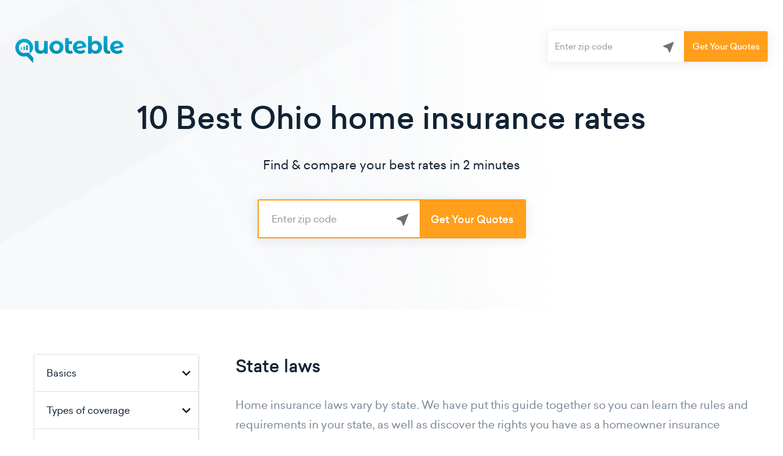

--- FILE ---
content_type: text/html; charset=utf-8
request_url: https://www.quoteble.com/home/state-laws/index.html
body_size: 13940
content:
 <!DOCTYPE html> <html lang="en"> <head> <script>(function(w,d,s,l,i){w[l]=w[l]||[];w[l].push({'gtm.start':
  new Date().getTime(),event:'gtm.js'});var f=d.getElementsByTagName(s)[0],
  j=d.createElement(s),dl=l!='dataLayer'?'&l='+l:'';j.async=true;j.src=
  'https://www.googletagmanager.com/gtm.js?id='+i+dl;f.parentNode.insertBefore(j,f);
  })(window,document,'script','dataLayer','GTM-WB5PXKR');</script> <meta charset="utf-8"> <meta name="viewport" content="width=device-width,initial-scale=1,maximum-scale=1,shrink-to-fit=no"> <title>State Laws | Quoteble</title> <style>
   :root{--blue:#00a8d0;--indigo:#112233;--purple:#6f42c1;--pink:#e83e8c;--red:#e85656;--orange:#ff9f1c;--yellow:#ffc107;--green:#28a745;--teal:#f7f9fa;--cyan:#17a2b8;--white:#fff;--gray:#5f6a76;--gray-dark:#f6f7f9;--primary:#ff9f1c;--secondary:#6c757d;--success:#28a745;--info:#17a2b8;--warning:#ffc107;--danger:#dc3545;--light:#f8f9fa;--dark:#343a40;--breakpoint-xs:0;--breakpoint-sm:576px;--breakpoint-md:768px;--breakpoint-lg:992px;--breakpoint-xl:1250px;--font-family-sans-serif:-apple-system,BlinkMacSystemFont,"Segoe UI",Roboto,"Helvetica Neue",Arial,"Noto Sans",sans-serif,"Apple Color Emoji","Segoe UI Emoji","Segoe UI Symbol","Noto Color Emoji";--font-family-monospace:SFMono-Regular,Menlo,Monaco,Consolas,"Liberation Mono","Courier New",monospace}*,::after,::before{box-sizing:border-box}html{font-family:sans-serif;line-height:1.15;-webkit-text-size-adjust:100%}aside,header,main,nav{display:block}body{margin:0;font-family:sailec,Arial,Helvetica,sans-serif;font-size:1rem;font-weight:400;line-height:1.5;color:#7a8897;text-align:left;background-color:#fff}h1{margin-top:0;margin-bottom:.5rem}p{margin-top:0;margin-bottom:1rem}ol,ul{margin-top:0;margin-bottom:1rem}strong{font-weight:bolder}a{color:#00a8d0;text-decoration:none;background-color:transparent}a:not([href]):not([tabindex]){color:inherit;text-decoration:none}img{vertical-align:middle;border-style:none}::-webkit-file-upload-button{font:inherit;-webkit-appearance:button}h1{margin-bottom:.5rem;font-family:inherit;font-weight:500;line-height:1.2;color:#123}h1{font-size:50px}.list-unstyled{padding-left:0;list-style:none}.container{width:100%;padding-right:15px;padding-left:15px;margin-right:auto;margin-left:auto}@media (min-width:576px){.container{max-width:540px}}@media (min-width:768px){.container{max-width:720px}}@media (min-width:992px){.container{max-width:960px}}@media (min-width:1250px){.container{max-width:1200px}}.container-fluid{width:100%;padding-right:15px;padding-left:15px;margin-right:auto;margin-left:auto}.row{display:flex;flex-wrap:wrap;margin-right:-15px;margin-left:-15px}.col-12,.col-md-4,.col-xl-3{position:relative;width:100%;padding-right:15px;padding-left:15px}.col-12{flex:0 0 100%;max-width:100%}@media (min-width:768px){.col-md-4{flex:0 0 33.33333%;max-width:33.33333%}}@media (min-width:1250px){.col-xl-3{flex:0 0 25%;max-width:25%}}.btn{display:inline-block;font-weight:500;color:#7a8897;text-align:center;vertical-align:middle;background-color:transparent;border:1px solid transparent;padding:20px 27px;font-size:17px;line-height:1.2;border-radius:4px}.btn-primary{color:#212529;background-color:#ff9f1c;border-color:#ff9f1c}.btn-link{font-weight:400;color:#00a8d0}.navbar{position:relative;display:flex;flex-wrap:wrap;align-items:center;justify-content:space-between;padding:.5rem 1rem}@media (min-width:992px){.navbar-expand-lg{flex-flow:row nowrap;justify-content:flex-start}}.card{position:relative;display:flex;flex-direction:column;min-width:0;word-wrap:break-word;background-color:#fff;background-clip:border-box;border:1px solid rgba(0,0,0,.125);border-radius:.25rem}.card-body{flex:1 1 auto;padding:1.25rem}.card-header{padding:.75rem 1.25rem;margin-bottom:0;color:inherit;background-color:rgba(0,0,0,.03);border-bottom:1px solid rgba(0,0,0,.125)}.card-header:first-child{border-radius:calc(.25rem - 1px) calc(.25rem - 1px) 0 0}.accordion .card{overflow:hidden}.accordion .card:not(:first-of-type) .card-header:first-child{border-radius:0}.accordion .card:not(:first-of-type):not(:last-of-type){border-bottom:0;border-radius:0}.accordion .card:first-of-type{border-bottom:0;border-bottom-right-radius:0;border-bottom-left-radius:0}.accordion .card:last-of-type{border-top-left-radius:0;border-top-right-radius:0}.accordion .card .card-header{margin-bottom:-1px}.breadcrumb{display:flex;flex-wrap:wrap;padding:38px 0;margin-bottom:0;list-style:none;background-color:transparent;border-radius:0}.d-none{display:none!important}@media (min-width:576px){.d-sm-inline-block{display:inline-block!important}.d-sm-block{display:block!important}}@media (min-width:768px){.d-md-none{display:none!important}.d-md-block{display:block!important}.d-md-flex{display:flex!important}}@font-face{font-family:sailec;src:url(/fonts/sailec_thin-webfont.woff2) format("woff2"),url(/fonts/sailec_thin-webfont.woff) format("woff");font-weight:200;font-style:normal}@font-face{font-family:sailec;src:url(/fonts/sailec_light-webfont.woff2) format("woff2"),url(/fonts/sailec_light-webfont.woff) format("woff");font-weight:300;font-style:normal}@font-face{font-family:sailec;src:url(/fonts/sailec_regular-webfont.woff2) format("woff2"),url(/fonts/sailec_regular-webfont.woff) format("woff");font-weight:400;font-style:normal}@font-face{font-family:sailec;src:url(/fonts/sailec_medium-webfont.woff2) format("woff2"),url(/fonts/sailec_medium-webfont.woff) format("woff");font-weight:500;font-style:normal}@font-face{font-family:sailec;src:url(/fonts/sailec_bold-webfont.woff2) format("woff2"),url(/fonts/sailec_bold-webfont.woff) format("woff");font-weight:700;font-style:normal}@font-face{font-family:sailec;src:url(/fonts/sailec_black-webfont.woff2) format("woff2"),url(/fonts/sailec_black-webfont.woff) format("woff");font-weight:800;font-style:normal}@font-face{font-family:icomoon;src:url(/fonts/icomoon.woff2) format("woff2"),url(/fonts/icomoon.woff) format("woff");font-weight:400;font-style:normal}[class^=icon-]{font-family:icomoon!important;speak:none;font-style:normal;font-weight:400;font-variant:normal;text-transform:none;line-height:1;-webkit-font-smoothing:antialiased;-moz-osx-font-smoothing:grayscale}.icon-close:before{content:"\e910"}.icon-menu:before{content:"\e911"}@media (min-width:768px){html{height:100%}}body{font-size:18px;line-height:1.7778;min-width:320px}#wrapper{position:relative;overflow:hidden;width:100%}.wrapper-holder{position:relative}@media (max-width:767px){.wrapper-holder:before{position:absolute;top:0;right:0;bottom:0;left:0;background:rgba(0,0,0,.3);content:'';z-index:90;opacity:0;visibility:hidden}}.btn-primary{color:#fff;border-color:#d68413;box-shadow:0 2px 10px rgba(255,159,28,.3)}@media (max-width:767px){.container{padding-right:25px;padding-left:25px}}@media (max-width:369px){.container{padding-right:15px;padding-left:15px}}.top-container{position:relative}@media (max-width:767px){.top-container{min-height:100vh;background:#f7f9fa}.content-page .top-container{min-height:0}}.top-container:before{position:absolute;top:0;right:0;bottom:0;left:0;content:'';background:url(/images/bg.svg) no-repeat;background-size:cover;background-position:100% 100%}@media (max-width:1399px){.top-container:before{top:-450px}}@media (max-width:767px){.top-container:before{display:none}}#main{position:relative}@media (max-width:1249px){h1{font-size:45px}}@media (max-width:991px){h1{font-size:40px}}@media (max-width:767px){h1{font-size:30px}}.info-block{font-size:20px;line-height:32px;position:relative;color:#123}@media (max-width:1249px){.info-block{padding:0 30px 0 0}}@media (max-width:991px){.info-block{padding:0}}.info-block h1{line-height:1.5;margin:0 0 17px}@media (max-width:991px){.info-block h1{line-height:1.3;margin:0 0 12px}}@media (max-width:767px){.info-block h1{line-height:1.6;margin:0 0 22px}}.info-block p{margin:0 0 49px}@media (max-width:991px){.info-block p{margin:0 0 30px}}.info-block .dl{visibility:hidden}.breadcrumb{font-size:15px;line-height:18px;font-weight:500;position:relative;padding-top:0;margin:0 0 -3px;counter-reset:inherit}#header{position:relative!important;padding:59px 0}@media (max-width:1249px){#header{padding:30px 0}}#header .container-fluid{padding:0 3.15%}@media (max-width:1399px){#header .container-fluid{padding:0 25px}}@media (max-width:369px){#header .container-fluid{padding:0 15px}}@media (max-width:767px){#header.style01{box-shadow:0 2px 20px rgba(17,34,51,.1);background:#fff;padding-bottom:30px}}.header-holder{padding:0 310px 0 0;position:relative;display:flex;flex-wrap:wrap;align-items:flex-start}@media (max-width:1399px){.header-holder{padding:0 300px 0 0}}@media (max-width:1249px){.header-holder{padding:0}}@media (max-width:767px){.header-holder{padding:0 0 0 36px;position:static;display:block}}.logo{position:relative;width:177px;display:block}@media (max-width:991px){.logo{width:120px}}@media (max-width:767px){.logo{width:114px}}.logo a{display:block}.logo img{display:block;width:100%;height:auto}.header-info{position:absolute;right:0;top:-10px;display:flex;flex-wrap:wrap;align-items:center;z-index:4}@media (max-width:1249px){.header-info{position:relative;justify-content:center;padding:15px 0 0;width:100%;top:0}}@media (max-width:767px){.header-info{position:static;padding:0}}.header-info .btn{font-size:15px;padding:16px 12px}@media (max-width:767px){.header-info .btn{position:absolute;padding:15px 14px;right:25px;top:20px}}@media (max-width:369px){.header-info .btn{right:15px}}@media (min-width:768px){.field-header .header-info{display:none}}.menu-opener{position:absolute;left:25px;top:31px;color:#123;z-index:4}@media (max-width:369px){.menu-opener{left:15px}}.menu-opener .icon-menu{font-size:18px;line-height:24px;display:block}.menu-close{position:absolute;right:-40px;top:15px;color:#fff;opacity:0;visibility:hidden}.menu-close .icon-close{font-size:24px;line-height:26px;display:block}.nav-drop{position:relative;padding:8px 0 0 48px}@media (max-width:1399px){.nav-drop{padding:8px 0 0 25px}}@media (max-width:991px){.nav-drop{padding:3px 0 0 10px}}@media (max-width:767px){.nav-drop{box-shadow:inset 0 0 15px rgba(0,0,0,.2);position:fixed;left:0;top:0;height:100vh;width:244px;padding:0;z-index:100;margin:0 0 0 -244px}.nav-drop:before{content:'';position:fixed;top:0;right:100%;width:244px;bottom:-9999px;background:#00a8d0}}.nav-wrap{position:relative}@media (max-width:767px){.nav-wrap{width:100%}}.navbar{padding:0;margin:0 -10px}@media (max-width:1399px){.navbar{margin:0 -7px}}@media (max-width:991px){.navbar{margin:0 -4px}}@media (max-width:767px){.navbar{display:flex;flex-direction:column;flex-wrap:nowrap;justify-content:space-between;position:relative;padding:40px 25px 56px;height:100%;overflow:auto;margin:0}}.navbar .btn{font-size:15px;padding:15px 10px;width:100%;display:block;margin:0 0 28px}.sub-menu{font-size:18px;line-height:22px;font-weight:500;position:relative;margin:0}.sub-menu li{position:relative;margin:0 0 24px}.sub-menu a{color:#fff}.visual-area{padding:63px 0 48px;margin:0 0 119px}@media (max-width:991px){.visual-area{padding:15px 0 30px;margin:0 0 75px}}@media (max-width:767px){.visual-area{padding:15px 0 55px;margin:0 0 35px}}@media (max-width:991px){.visual-area .info-block{text-align:center}}.visual-area .info-block p{margin:0 0 54px}@media (max-width:1249px){.visual-area .info-block p{margin:0 0 35px}}@media (max-width:991px){.visual-area .info-block p{margin:0 0 20px}}@media (max-width:767px){.visual-area .info-block p{margin:0 0 33px}}.visual-area.style02{text-align:center;padding:0 0 90px;margin:-6px 0 0}@media (max-width:1249px){.visual-area.style02{margin:0}}.visual-area.style02 .info-block h1{margin:0 0 23px}.visual-area.style02 .info-block p{margin:0 0 40px}.main-holder{position:relative;padding-top:38px;padding-bottom:162px}@media (max-width:991px){.main-holder{padding-bottom:100px}}@media (max-width:767px){.main-holder{padding-top:18px;padding-bottom:23px}}.main-holder:before{background:#f7f9fa;content:'';position:absolute;left:-9999px;right:-9999px;top:0;bottom:0;z-index:-1;display:none}@media (max-width:767px){.main-holder:before{display:block}}b-collapse:not(.collapsed){display:none}.sidebar{position:relative}.accordion{box-shadow:2px 2px 2px rgba(0,0,0,.05);background:#fff;border:1px solid #dbe1e8;border-radius:3px;position:relative}@media (max-width:767px){.accordion{margin:0 0 35px}}.accordion .card{background:0 0;border-radius:0;border:none;border-bottom:1px solid #dbe1e8!important;display:block}.accordion .card .card-header{font-size:16px;line-height:20px;font-weight:500;border-radius:0;background:0 0;padding:0;border:none;margin:0}.accordion .card .btn-link{padding:20px 25px 20px 20px;position:relative;display:block;color:#123}.accordion .card .btn-link:before{content:"\e90a";font-family:icomoon!important;transform:rotate(90deg);font-size:14px;position:absolute;right:15px;top:20px}.accordion .card-body{padding:0 0 0}.accordion .card-list{font-size:15px;line-height:18px;position:relative;margin:0;padding:0 0 24px}@media (min-width:992px){.accordion .card-list{padding:0 0 34px}}.accordion .card-list li{position:relative;padding:0 20px;margin:0 0 20px}.accordion .card-list li:before{content:'';position:absolute;left:0;top:0;bottom:0;width:3px;background:#00a8d0;opacity:0;visibility:hidden}.accordion .card-list li:last-child{margin-bottom:0}.accordion .card-list a{display:inline-block;vertical-align:top;position:relative;color:#5f6a76}
  </style>
  <link rel="preload" href="/css/main.css?v=37aeae18b666c9852d7ca52e03a4cc66" as="style" onload="this.onload=null;this.rel='stylesheet'">
  <noscript><link rel="stylesheet" href="/css/main.css?v=37aeae18b666c9852d7ca52e03a4cc66"></noscript> <link rel="apple-touch-icon-precomposed" sizes="57x57" href="/images/favicon/apple-touch-icon-57x57.png"> <link rel="apple-touch-icon-precomposed" sizes="114x114" href="/images/favicon/apple-touch-icon-114x114.png"> <link rel="apple-touch-icon-precomposed" sizes="72x72" href="/images/favicon/apple-touch-icon-72x72.png"> <link rel="apple-touch-icon-precomposed" sizes="144x144" href="/images/favicon/apple-touch-icon-144x144.png"> <link rel="apple-touch-icon-precomposed" sizes="60x60" href="/images/favicon/apple-touch-icon-60x60.png"> <link rel="apple-touch-icon-precomposed" sizes="120x120" href="/images/favicon/apple-touch-icon-120x120.png"> <link rel="apple-touch-icon-precomposed" sizes="76x76" href="/images/favicon/apple-touch-icon-76x76.png"> <link rel="apple-touch-icon-precomposed" sizes="152x152" href="/images/favicon/apple-touch-icon-152x152.png"> <link rel="icon" type="image/png" href="/images/favicon/favicon-196x196.png" sizes="196x196"> <link rel="icon" type="image/png" href="/images/favicon/favicon-96x96.png" sizes="96x96"> <link rel="icon" type="image/png" href="/images/favicon/favicon-32x32.png" sizes="32x32"> <link rel="icon" type="image/png" href="/images/favicon/favicon-16x16.png" sizes="16x16"> <link rel="icon" type="image/png" href="/images/favicon/favicon-128.png" sizes="128x128"> <meta name="application-name" content="&nbsp;"> <meta name="msapplication-TileColor" content="#FFFFFF"> <meta name="msapplication-TileImage" content="/images/favicon/mstile-144x144.png"> <meta name="msapplication-square70x70logo" content="/images/favicon/mstile-70x70.png"> <meta name="msapplication-square150x150logo" content="/images/favicon/mstile-150x150.png"> <meta name="msapplication-wide310x150logo" content="/images/favicon/mstile-310x150.png"> <meta name="msapplication-square310x310logo" content="/images/favicon/mstile-310x310.png"> </head> <body class="content-page"> <noscript><iframe src="https://www.googletagmanager.com/ns.html?id=GTM-WB5PXKR" height="0" width="0" style="display:none;visibility:hidden"></iframe></noscript>
  <script>!function(n){"use strict";n.loadCSS||(n.loadCSS=function(){});var t,o=loadCSS.relpreload={};o.support=function(){var e;try{e=n.document.createElement("link").relList.supports("preload")}catch(t){e=!1}return function(){return e}}(),o.bindMediaToggle=function(t){var e=t.media||"all";function a(){t.addEventListener?t.removeEventListener("load",a):t.attachEvent&&t.detachEvent("onload",a),t.setAttribute("onload",null),t.media=e}t.addEventListener?t.addEventListener("load",a):t.attachEvent&&t.attachEvent("onload",a),setTimeout(function(){t.rel="stylesheet",t.media="only x"}),setTimeout(a,3e3)},o.poly=function(){if(!o.support())for(var t=n.document.getElementsByTagName("link"),e=0;e<t.length;e++){var a=t[e];"preload"!==a.rel||"style"!==a.getAttribute("as")||a.getAttribute("data-loadcss")||(a.setAttribute("data-loadcss",!0),o.bindMediaToggle(a))}},o.support()||(o.poly(),t=n.setInterval(o.poly,500),n.addEventListener?n.addEventListener("load",function(){o.poly(),n.clearInterval(t)}):n.attachEvent&&n.attachEvent("onload",function(){o.poly(),n.clearInterval(t)})),"undefined"!=typeof exports?exports.loadCSS=loadCSS:n.loadCSS=loadCSS}("undefined"!=typeof global?global:this);</script> <div id="wrapper"> <div class="wrapper-holder"> <div class="top-container"> <header id="header" class="field-header style01 no-links"> <div id="mobile-nav" class="container-fluid"> <a href="#" @click.prevent.stop="openMenu" class="menu-opener d-md-none"><i class="icon-menu"></i></a> <div class="header-holder"> <strong class="logo"><a href="/home/index.html"><img src="/images/logo.svg" alt="Quoteble"></a></strong> <div class="nav-drop"> <a href="#" @click.prevent.stop="closeMenu" class="menu-close d-md-none"><i class="icon-close"></i></a> <nav class="navbar navbar-expand-lg" v-click-outside="closeMenu"> <div class="nav-wrap"> <a href="/compare.html#/home" class="btn btn-primary d-md-none d-sm-block">Get Quotes</a> <ul class="sub-menu list-unstyled d-md-none d-sm-inline-block"> <li><a href="/home/faq/index.html">FAQ</a></li> <li><a href="/home/basics/index.html">Home insurance basics</a></li> <li><a href="/home/types-of-coverage/index.html">Types of home coverage</a></li> <li><a href="/home/tips/index.html">Home insurance tips</a></li> </ul> </div> </nav> </div> <div class="header-info"> <a href="/compare.html#/home" class="btn btn-primary"> <span class="d-md-none">Get Quotes</span> <span class="d-none d-md-block">Get Your Quotes</span> </a> </div> <fixed-header call-to-action-type="home"> </fixed-header></div> </div> </header> <div class="visual-area style02 d-none d-md-block"> <div class="container"> <div class="row"> <div class="col-12"> <div id="headline" class="info-block"> <h1 ref="headlineOne" class="dl">10 Best home insurance rates</h1> <p class="dl" ref="headlineTwo">Find &amp; compare your best rates in 2 minutes</p> <call-to-action type="home"></call-to-action> </div> </div> </div> </div> </div> </div> <main id="main"> <div class="main-holder container"> <ol class="breadcrumb d-none d-md-flex"> </ol> <div class="row"> <div class="col-xl-3 col-md-4 col-12"> <aside class="sidebar"> <div class="accordion" role="tablist"> <b-card class="card"> <div class="card-header" id="headingbasics"> <a v-b-toggle="'collapsebasics'" class="btn-link">Basics</a> </div> <b-collapse id="collapsebasics" accordion="sidebar-accordion"> <div class="card-body"> <ul class="card-list list-unstyled"> <li><a href="/home/basics/how-to-decide.html">How to decide?</a></li> <li><a href="/home/basics/home-insurance.html">Home insurance overview</a></li> <li><a href="/home/basics/home-insurance-terms.html">Home insurance terms</a></li> <li><a href="/home/basics/how-to-shop.html">How to shop?</a></li> <li><a href="/home/basics/home-insurance-cost.html">What does it cost?</a></li> <li><a href="/home/basics/home-insurance-requirement.html">Do I need homeowners insurance?</a></li> </ul> </div> </b-collapse> </b-card> <b-card class="card"> <div class="card-header" id="headingtypesofcoverage"> <a v-b-toggle="'collapsetypesofcoverage'" class="btn-link">Types of coverage</a> </div> <b-collapse id="collapsetypesofcoverage" accordion="sidebar-accordion"> <div class="card-body"> <ul class="card-list list-unstyled"> <li><a href="/home/types-of-coverage/earthquake-insurance.html">Earthquake insurance</a></li> <li><a href="/home/types-of-coverage/flood-insurance.html">Flood insurance</a></li> <li><a href="/home/types-of-coverage/ho5-comprehensive-form-home-insurance.html">HO-5: comprehensive form homeowners insurance</a></li> <li><a href="/home/types-of-coverage/ho3-special-form-home-insurance.html">HO-3: special form homeowners insurance</a></li> <li><a href="/home/types-of-coverage/ho8-insurance-for-older-homes.html">HO-8: insurance for older homes</a></li> <li><a href="/home/types-of-coverage/ho2-broad-form-home-insurance.html">HO-2: broad form homeowners insurance</a></li> <li><a href="/home/types-of-coverage/ho1-basic-form-home-insurance.html">HO-1: basic form homeowners insurance</a></li> <li><a href="/home/types-of-coverage/ho6-condo-insurance.html">HO-6: condo insurance</a></li> <li><a href="/home/types-of-coverage/ho4-tenant-form-home-insurance.html">HO-4: tenant form homeowners insurance</a></li> <li><a href="/home/types-of-coverage/ho7-mobile-home-insurance.html">HO-7: mobile home insurance</a></li> <li><a href="/home/types-of-coverage/medical-payments-coverage.html">Medical payments coverage</a></li> <li><a href="/home/types-of-coverage/ordinance-coverage.html">Ordinance coverage?</a></li> <li><a href="/home/types-of-coverage/other-structures-insurance.html">Other structures insurance</a></li> <li><a href="/home/types-of-coverage/personal-umbrella-liability-insurance.html">Personal umbrella liability insurance</a></li> <li><a href="/home/types-of-coverage/replacement-cost-plus-insurance.html">Replacement cost plus insurance</a></li> <li><a href="/home/types-of-coverage/water-backup-of-sewer-insurance.html">Water backup of sewer insurance</a></li> </ul> </div> </b-collapse> </b-card> <b-card class="card"> <div class="card-header" id="headingtips"> <a v-b-toggle="'collapsetips'" class="btn-link">Tips</a> </div> <b-collapse id="collapsetips" accordion="sidebar-accordion"> <div class="card-body"> <ul class="card-list list-unstyled"> <li><a href="/home/tips/cheap-home-insurance.html">Cheap home insurance</a></li> <li><a href="/home/tips/home-insurance-quotes.html">Home insurance quotes</a></li> </ul> </div> </b-collapse> </b-card> <b-card class="card"> <div class="card-header" id="headingstatelaws"> <a v-b-toggle="'collapsestatelaws'" class="btn-link">State laws</a> </div> <b-collapse id="collapsestatelaws" accordion="sidebar-accordion" visible=""> <div class="card-body"> <ul class="card-list list-unstyled"> <li><a href="/home/state-laws/alaska.html">Alaska</a></li> <li><a href="/home/state-laws/arkansas.html">Arkansas</a></li> <li><a href="/home/state-laws/alabama.html">Alabama</a></li> <li><a href="/home/state-laws/arizona.html">Arizona</a></li> <li><a href="/home/state-laws/california.html">California</a></li> <li><a href="/home/state-laws/colorado.html">Colorado</a></li> <li><a href="/home/state-laws/connecticut.html">Connecticut</a></li> <li><a href="/home/state-laws/delaware.html">Delaware</a></li> <li><a href="/home/state-laws/florida.html">Florida</a></li> <li><a href="/home/state-laws/georgia.html">Georgia</a></li> <li><a href="/home/state-laws/hawaii.html">Hawaii</a></li> <li><a href="/home/state-laws/iowa.html">Iowa</a></li> <li><a href="/home/state-laws/indiana.html">Indiana</a></li> <li><a href="/home/state-laws/idaho.html">Idaho</a></li> <li><a href="/home/state-laws/illinois.html">Illinois</a></li> <li><a href="/home/state-laws/kentucky.html">Kentucky</a></li> <li><a href="/home/state-laws/kansas.html">Kansas</a></li> <li><a href="/home/state-laws/louisiana.html">Louisana</a></li> <li><a href="/home/state-laws/maine.html">Maine</a></li> <li><a href="/home/state-laws/montana.html">Montana</a></li> <li><a href="/home/state-laws/maryland.html">Maryland</a></li> <li><a href="/home/state-laws/michigan.html">Michigan</a></li> <li><a href="/home/state-laws/minnesota.html">Minnesota</a></li> <li><a href="/home/state-laws/mississippi.html">Mississippi</a></li> <li><a href="/home/state-laws/massachusetts.html">Massachusetts</a></li> <li><a href="/home/state-laws/missouri.html">Missouri</a></li> <li><a href="/home/state-laws/new-jersey.html">New Jersey</a></li> <li><a href="/home/state-laws/new-hampshire.html">New Hampshire</a></li> <li><a href="/home/state-laws/nebraska.html">Nebraska</a></li> <li><a href="/home/state-laws/new-york.html">New York</a></li> <li><a href="/home/state-laws/nevada.html">Nevada</a></li> <li><a href="/home/state-laws/north-carolina.html">North Carolina</a></li> <li><a href="/home/state-laws/north-dakota.html">North Dakota</a></li> <li><a href="/home/state-laws/new-mexico.html">New Mexico</a></li> <li><a href="/home/state-laws/ohio.html">Ohio</a></li> <li><a href="/home/state-laws/oregon.html">Oregon</a></li> <li><a href="/home/state-laws/oklahoma.html">Oklahoma</a></li> <li><a href="/home/state-laws/pennsylvania.html">Pennsylvania</a></li> <li><a href="/home/state-laws/rhode-island.html">Rhode Island</a></li> <li><a href="/home/state-laws/south-dakota.html">South Dakota</a></li> <li><a href="/home/state-laws/south-carolina.html">South Carolina</a></li> <li><a href="/home/state-laws/tennessee.html">Tennessee</a></li> <li><a href="/home/state-laws/texas.html">Texas</a></li> <li><a href="/home/state-laws/utah.html">Utah</a></li> <li><a href="/home/state-laws/vermont.html">Vermont</a></li> <li><a href="/home/state-laws/virginia.html">Virginia</a></li> <li><a href="/home/state-laws/wisconsin.html">Wisconsin</a></li> <li><a href="/home/state-laws/wyoming.html">Wyoming</a></li> <li><a href="/home/state-laws/west-virginia.html">West Virginia</a></li> <li><a href="/home/state-laws/washington.html">Washington</a></li> <li><a href="/home/state-laws/washington-dc.html">Washington D.C.</a></li> </ul> </div> </b-collapse> </b-card> </div> </aside> </div> <div class="col-xl-9 col-md-8 col-12"> <div class="content"> <div class="head"> <h2 class="h3">State laws</h2> <p>Home insurance laws vary by state. We have put this guide together so you can learn the rules and requirements in your state, as well as discover the rights you have as a homeowner insurance customer.</p> </div> <article class="article-block style01 no-images"> <div class="row"> <div class="col-xl-12 col-lg-12 col-12"> <div class="description"> <h3 class="d-block">Alaska</h3> <p>In Alaska, homeowner insurance coverage is optional but essential. With comprehensive coverage in place, you can keep your belongings safe in case of damages caused by unprecedented occurrences. The coverage protects your personal property, dwelling, and other buildings from incidents such as fire, vandalism, wind damage, and theft.</p> <span class="more"><a href="/home/state-laws/alaska.html">Read More <i class="icon-arrow"></i></a></span> </div> </div> </div> </article> <article class="article-block style01 no-images"> <div class="row"> <div class="col-xl-12 col-lg-12 col-12"> <div class="description"> <h3 class="d-block">Arkansas</h3> <p>Under Arkansas law it is not mandatory for homeowners to have home insurance. However, anyone who has a mortgage on their home may be required by their loan agreement to have complete coverage. The specific lending institution will provide more details on what levels of coverage the homeowner should maintain.</p> <span class="more"><a href="/home/state-laws/arkansas.html">Read More <i class="icon-arrow"></i></a></span> </div> </div> </div> </article> <article class="article-block style01 no-images"> <div class="row"> <div class="col-xl-12 col-lg-12 col-12"> <div class="description"> <h3 class="d-block">Alabama</h3> <p>As in most states, Alabama homeowners are not required by law to have home insurance. However, if you have a mortgage, your lender usually requires you to have coverage all the time. Whether you consider it a necessity or a lender requirement, homeowner insurance is essential for every homeowner in Alabama. That is especially true considering the considerable extreme weather risks experienced in this area &#x2014; personalized and reliable coverage matters when protecting your home and family.</p> <span class="more"><a href="/home/state-laws/alabama.html">Read More <i class="icon-arrow"></i></a></span> </div> </div> </div> </article> <article class="article-block style01 no-images"> <div class="row"> <div class="col-xl-12 col-lg-12 col-12"> <div class="description"> <h3 class="d-block">Arizona</h3> <p>In Arizona State, taking a home insurance policy is optional, but it is essential coverage that a homeowner should not overlook. If your home is insured, you can have peace of mind even if your home gets damaged.</p> <span class="more"><a href="/home/state-laws/arizona.html">Read More <i class="icon-arrow"></i></a></span> </div> </div> </div> </article> <article class="article-block style01 no-images"> <div class="row"> <div class="col-xl-12 col-lg-12 col-12"> <div class="description"> <h3 class="d-block">California</h3> <p>California state home insurance is a type of property insurance policy that protects a private residence. The policy also provides financial protection to homeowners against disasters such as fires and earthquakes, a measure which is required by state law. In the state of California, residents who have a mortgage are required to have homeowners insurance. </p> <span class="more"><a href="/home/state-laws/california.html">Read More <i class="icon-arrow"></i></a></span> </div> </div> </div> </article> <article class="article-block style01 no-images"> <div class="row"> <div class="col-xl-12 col-lg-12 col-12"> <div class="description"> <h3 class="d-block">Colorado</h3> <p>Your home is your most significant investment, so it&apos;s wise to be prepared for any unforeseen event that might damage it. Having home insurance is the most cost-effective and guaranteed way to protect your home from unfortunate events such as storms, fires and floods, among others.</p> <span class="more"><a href="/home/state-laws/colorado.html">Read More <i class="icon-arrow"></i></a></span> </div> </div> </div> </article> <article class="article-block style01 no-images"> <div class="row"> <div class="col-xl-12 col-lg-12 col-12"> <div class="description"> <h3 class="d-block">Connecticut</h3> <p>While Connecticut does not expressly require homeowners to purchase insurance, it is wise to do so in order to steer clear of expenses incurred in the event of damages. More so, if you are seeking a mortgage, your bank will require homeowners&apos; insurance.</p> <span class="more"><a href="/home/state-laws/connecticut.html">Read More <i class="icon-arrow"></i></a></span> </div> </div> </div> </article> <article class="article-block style01 no-images"> <div class="row"> <div class="col-xl-12 col-lg-12 col-12"> <div class="description"> <h3 class="d-block">Delaware</h3> <p>Despite Delaware being a small state, its population is large. The state is also prone to frequent hurricanes and northeasters. Nonetheless, the state has enacted strict legislation to protect the residents from exploitation by home insurance companies.</p> <span class="more"><a href="/home/state-laws/delaware.html">Read More <i class="icon-arrow"></i></a></span> </div> </div> </div> </article> <article class="article-block style01 no-images"> <div class="row"> <div class="col-xl-12 col-lg-12 col-12"> <div class="description"> <h3 class="d-block">Florida</h3> <p>Home is where your heart is, and it can be more exciting living in the Sunshine state. Home insurance coverage will protect your most essential investments. More so, mortgage lenders require you to have home insurance.</p> <span class="more"><a href="/home/state-laws/florida.html">Read More <i class="icon-arrow"></i></a></span> </div> </div> </div> </article> <article class="article-block style01 no-images"> <div class="row"> <div class="col-xl-12 col-lg-12 col-12"> <div class="description"> <h3 class="d-block">Georgia</h3> <p>Homeowners insurance laws vary from state to state. In Georgia, homeowners pay more insurance coverage the U.S. average, and while it is not a requirement per state law, your lender may mandate that you get insurance coverage. Also, there are various aspects to review before signing any insurance policy. Here is a brief look at the critical state regulations concerning homeowners insurance.</p> <span class="more"><a href="/home/state-laws/georgia.html">Read More <i class="icon-arrow"></i></a></span> </div> </div> </div> </article> <article class="article-block style01 no-images"> <div class="row"> <div class="col-xl-12 col-lg-12 col-12"> <div class="description"> <h3 class="d-block">Hawaii</h3> <p>Home insurance is an essential purchase for most property owners. While it is not required under Hawaii State law, many mortgage lending institutions require customers to buy and maintain home insurance. Home insurance typically covers a home&apos;s structure, personal possessions, and guards the policyholder against potential personal liability lawsuits.</p> <span class="more"><a href="/home/state-laws/hawaii.html">Read More <i class="icon-arrow"></i></a></span> </div> </div> </div> </article> <article class="article-block style01 no-images"> <div class="row"> <div class="col-xl-12 col-lg-12 col-12"> <div class="description"> <h3 class="d-block">Iowa</h3> <p>Iowa state home insurance laws are regulations that govern how homeowners recover from damages related to their dwellings. The regulations monitor the operations of home insurance companies in Iowa to ensure lawfulness and justice for policyholders.</p> <span class="more"><a href="/home/state-laws/iowa.html">Read More <i class="icon-arrow"></i></a></span> </div> </div> </div> </article> <article class="article-block style01 no-images"> <div class="row"> <div class="col-xl-12 col-lg-12 col-12"> <div class="description"> <h3 class="d-block">Indiana</h3> <p>A standard home insurance policy covers the structure of a house, the belongings of the policyholder and liability risks related to home ownership. While auto insurance is mandatory under Indiana state law, having home insurance is not compulsory. However, many mortgage lenders require that borrowers carry home insurance throughout the duration of a loan. Some mortgage lenders ask customers to obtain evidence of home coverage before closing on a house purchase.</p> <span class="more"><a href="/home/state-laws/indiana.html">Read More <i class="icon-arrow"></i></a></span> </div> </div> </div> </article> <article class="article-block style01 no-images"> <div class="row"> <div class="col-xl-12 col-lg-12 col-12"> <div class="description"> <h3 class="d-block">Idaho</h3> <p>The state of Idaho experiences diverse weather that exposes property owners to risks throughout the year. Idaho is prone to earthquakes, flooding, snowstorms, and wildfires that result in losses amounting to millions of dollars in the form of property damage.</p> <span class="more"><a href="/home/state-laws/idaho.html">Read More <i class="icon-arrow"></i></a></span> </div> </div> </div> </article> <article class="article-block style01 no-images"> <div class="row"> <div class="col-xl-12 col-lg-12 col-12"> <div class="description"> <h3 class="d-block">Illinois</h3> <p>Home insurance guards the policyholder against financial loss resulting from specific types of damage to their house, other property structures and belongings. Additionally, it protects the policyholder from liability for injuries or property damage that occurs on their property. Under Illinois state law, home insurance is optional, but most mortgage lenders require borrowers to get coverage.</p> <span class="more"><a href="/home/state-laws/illinois.html">Read More <i class="icon-arrow"></i></a></span> </div> </div> </div> </article> <article class="article-block style01 no-images"> <div class="row"> <div class="col-xl-12 col-lg-12 col-12"> <div class="description"> <h3 class="d-block">Kentucky</h3> <p>Home insurance is one thing that you shouldn&apos;t ignore. Although the State of Kentucky doesn&apos;t compel homeowners to insure their homes, doing so has several advantages. Besides, loan and mortgage providers do not approve loan requests without insurance coverage.</p> <span class="more"><a href="/home/state-laws/kentucky.html">Read More <i class="icon-arrow"></i></a></span> </div> </div> </div> </article> <article class="article-block style01 no-images"> <div class="row"> <div class="col-xl-12 col-lg-12 col-12"> <div class="description"> <h3 class="d-block">Kansas</h3> <p>A home insurance policy covers the costs that result from accidents or theft in a home. Kansas is prone to natural disasters, including thunderstorm winds, floods, hail, and tornadoes. It is, therefore, vital for you to have your property insured because natural disasters come without any warnings.</p> <span class="more"><a href="/home/state-laws/kansas.html">Read More <i class="icon-arrow"></i></a></span> </div> </div> </div> </article> <article class="article-block style01 no-images"> <div class="row"> <div class="col-xl-12 col-lg-12 col-12"> <div class="description"> <h3 class="d-block">Louisana</h3> <p>While home insurance is optional in the state of Louisiana, it is essential as it keeps a home protected in case disaster happens. Home insurance covers the structure of a house, any attached buildings, and the policyholder&apos;s belongings in the event of a fire, burglary, wind damage or other disasters. Although Louisiana state law does not require homeowners&apos; insurance, many mortgage lenders do.</p> <span class="more"><a href="/home/state-laws/louisiana.html">Read More <i class="icon-arrow"></i></a></span> </div> </div> </div> </article> <article class="article-block style01 no-images"> <div class="row"> <div class="col-xl-12 col-lg-12 col-12"> <div class="description"> <h3 class="d-block">Maine</h3> <p>Since home ownership is an investment of time and money, it makes sense that people want to protect it by getting homeowners insurance. The best way to avoid problems and make sure you&apos;re well protected is to know more about home insurance laws in the state of Maine.</p> <span class="more"><a href="/home/state-laws/maine.html">Read More <i class="icon-arrow"></i></a></span> </div> </div> </div> </article> <article class="article-block style01 no-images"> <div class="row"> <div class="col-xl-12 col-lg-12 col-12"> <div class="description"> <h3 class="d-block">Montana</h3> <p>Home insurance is not required by Montana State Law, but if a home is mortgaged, the lender may require the homeowner to insure it. For many Montanans, buying a home is their biggest single investment. Home insurance offers a security net for this large investment. It typically pays the cost of repairing or rebuilding a home and replacing personal possessions if disaster strikes. Additionally, it provides liability protection in case a visitor is injured or another person&apos;s property is damaged while at the home.</p> <span class="more"><a href="/home/state-laws/montana.html">Read More <i class="icon-arrow"></i></a></span> </div> </div> </div> </article> <article class="article-block style01 no-images"> <div class="row"> <div class="col-xl-12 col-lg-12 col-12"> <div class="description"> <h3 class="d-block">Maryland</h3> <p>Since homeownership is an investment of time and money where memories are made and the place is more than just a structure, it makes sense that people will want to protect it by getting homeowner&apos;s insurance. However, not knowing the home insurance laws for the state of Maryland can cause problems for homeowners.</p> <span class="more"><a href="/home/state-laws/maryland.html">Read More <i class="icon-arrow"></i></a></span> </div> </div> </div> </article> <article class="article-block style01 no-images"> <div class="row"> <div class="col-xl-12 col-lg-12 col-12"> <div class="description"> <h3 class="d-block">Michigan</h3> <p>The State of Michigan currently does not require home insurance. Your lender will, however, need home insurance if you are subsidizing your home through a mortgage to protect its financial interest.</p> <span class="more"><a href="/home/state-laws/michigan.html">Read More <i class="icon-arrow"></i></a></span> </div> </div> </div> </article> <article class="article-block style01 no-images"> <div class="row"> <div class="col-xl-12 col-lg-12 col-12"> <div class="description"> <h3 class="d-block">Minnesota</h3> <p>In Minnesota, it&apos;s legal to own a home without obtaining homeowners insurance, but those who do are putting themselves at serious risk. They might be victims of a flood or fire and have no means of replacing their possessions and rebuilding their home if it&apos;s uninsured.</p> <span class="more"><a href="/home/state-laws/minnesota.html">Read More <i class="icon-arrow"></i></a></span> </div> </div> </div> </article> <article class="article-block style01 no-images"> <div class="row"> <div class="col-xl-12 col-lg-12 col-12"> <div class="description"> <h3 class="d-block">Mississippi</h3> <p>Home insurance isn&apos;t compulsory in the state of Mississippi; however, many residents opt for homeowners insurance to protect them in case of damage to their property. Additionally, most mortgage lenders require that homeowners have insurance to protect their investment.</p> <span class="more"><a href="/home/state-laws/mississippi.html">Read More <i class="icon-arrow"></i></a></span> </div> </div> </div> </article> <article class="article-block style01 no-images"> <div class="row"> <div class="col-xl-12 col-lg-12 col-12"> <div class="description"> <h3 class="d-block">Massachusetts</h3> <p>As much as homeowners may like to believe, their home and property are not protected by an invisible wall that keeps out floodwaters, lightning, and reckless drivers. While something might not happen to your home and property, it is safer to assume that something <em>could</em> happen and take steps to protect yourself.</p> <span class="more"><a href="/home/state-laws/massachusetts.html">Read More <i class="icon-arrow"></i></a></span> </div> </div> </div> </article> <article class="article-block style01 no-images"> <div class="row"> <div class="col-xl-12 col-lg-12 col-12"> <div class="description"> <h3 class="d-block">Missouri</h3> <p>The Department of Insurance, Financial Institutions and Professional Registration through the Department of Commerce and Insurance govern insurance laws including homeowners insurance in the state of Missouri. While there are insurance laws at the national level through the NAIC, the National Association of Insurance Commissioners, choosing the right insurance policy for homeowners in Missouri can be confusing. This guide helps to provide clarity when determining which policy is right for you.</p> <span class="more"><a href="/home/state-laws/missouri.html">Read More <i class="icon-arrow"></i></a></span> </div> </div> </div> </article> <article class="article-block style01 no-images"> <div class="row"> <div class="col-xl-12 col-lg-12 col-12"> <div class="description"> <h3 class="d-block">New Jersey</h3> <p>Every homeowner insurance policy in the state of New Jersey must be accompanied by a brochure written in clear, simple terms outlining the hurricane deductible program, flood insurance particulars, and a one page summary of all coverage and exclusions determined by the State of New Jersey, Commissioner of Banking and Insurance.</p> <span class="more"><a href="/home/state-laws/new-jersey.html">Read More <i class="icon-arrow"></i></a></span> </div> </div> </div> </article> <article class="article-block style01 no-images"> <div class="row"> <div class="col-xl-12 col-lg-12 col-12"> <div class="description"> <h3 class="d-block">New Hampshire</h3> <p>Life is full of unexpected incidents that can happen at any time. Therefore, it only makes sense to prepare for them in the event they do happen. Owning a home is an investment of both time and money and it only makes sense to protect that investment. Not knowing the home insurance laws of New Hampshire could jeopardize that investment.</p> <span class="more"><a href="/home/state-laws/new-hampshire.html">Read More <i class="icon-arrow"></i></a></span> </div> </div> </div> </article> <article class="article-block style01 no-images"> <div class="row"> <div class="col-xl-12 col-lg-12 col-12"> <div class="description"> <h3 class="d-block">Nebraska</h3> <p>In Nebraska, homeowner insurance coverage is not mandatory. However, it is crucial because it helps protect your property against theft, vandalism, fire and many more unexpected occurrences.</p> <span class="more"><a href="/home/state-laws/nebraska.html">Read More <i class="icon-arrow"></i></a></span> </div> </div> </div> </article> <article class="article-block style01 no-images"> <div class="row"> <div class="col-xl-12 col-lg-12 col-12"> <div class="description"> <h3 class="d-block">New York</h3> <p>The state of New York has established laws to ensure homeowners can access the coverage they need to protect their property. The New York State Insurance Department is responsible for promoting and enforcing these laws.</p> <span class="more"><a href="/home/state-laws/new-york.html">Read More <i class="icon-arrow"></i></a></span> </div> </div> </div> </article> <article class="article-block style01 no-images"> <div class="row"> <div class="col-xl-12 col-lg-12 col-12"> <div class="description"> <h3 class="d-block">Nevada</h3> <p>Nevada State has established guidelines to make nearly every home eligible for insurance.</p> <span class="more"><a href="/home/state-laws/nevada.html">Read More <i class="icon-arrow"></i></a></span> </div> </div> </div> </article> <article class="article-block style01 no-images"> <div class="row"> <div class="col-xl-12 col-lg-12 col-12"> <div class="description"> <h3 class="d-block">North Carolina</h3> <p>Homeowners residing in North Carolina are not legally required to carry property insurance. However, some mortgage lenders and rental landlords may require borrowers and renters to purchase certain kinds of insurance. It is legal for mortgage lenders and landlords to deny applications if borrowers or renters refuse to buy insurance, as requested.</p> <span class="more"><a href="/home/state-laws/north-carolina.html">Read More <i class="icon-arrow"></i></a></span> </div> </div> </div> </article> <article class="article-block style01 no-images"> <div class="row"> <div class="col-xl-12 col-lg-12 col-12"> <div class="description"> <h3 class="d-block">North Dakota</h3> <p>Although purchasing homeowners insurance is not obligatory by law in North Dakota, the financial institution that holds the mortgage on your home will expect you to have sufficient coverage the property in the event of a loss.</p> <span class="more"><a href="/home/state-laws/north-dakota.html">Read More <i class="icon-arrow"></i></a></span> </div> </div> </div> </article> <article class="article-block style01 no-images"> <div class="row"> <div class="col-xl-12 col-lg-12 col-12"> <div class="description"> <h3 class="d-block">New Mexico</h3> <p>Home insurance in New Mexico provides a backup plan in the event of catastrophes such as burglaries, heavy winds, and fires. These insurance policies cost around $982 per year in New Mexico. Even though it costs less than the national average premium of $1,173, the cost of home insurance in New Mexico does not leave much room for savings. For this reason, it is advisable to hire the services of an independent insurance agent to help you identify the most suitable coverage for you.</p> <span class="more"><a href="/home/state-laws/new-mexico.html">Read More <i class="icon-arrow"></i></a></span> </div> </div> </div> </article> <article class="article-block style01 no-images"> <div class="row"> <div class="col-xl-12 col-lg-12 col-12"> <div class="description"> <h3 class="d-block">Ohio</h3> <p>The state of Ohio requires homeowners to legally insure their home for at least the amount of its mortgage, to satisfy both the state and the lenders. However, this is just a minimum requirement, and many owners will consider replacement cost policies. A replacement cost policy estimates how much your home would cost to rebuild if it was destroyed completely. Often, this amount is higher than your mortgage, which is why some owners choose to insure their home for more.</p> <span class="more"><a href="/home/state-laws/ohio.html">Read More <i class="icon-arrow"></i></a></span> </div> </div> </div> </article> <article class="article-block style01 no-images"> <div class="row"> <div class="col-xl-12 col-lg-12 col-12"> <div class="description"> <h3 class="d-block">Oregon</h3> <p>Home insurance helps cover the cost of potential losses to a person&apos;s residence. This usually includes damage to the interior or exterior, loss of contents and injury that occurs while on the property. Policies typically include incidents like fire and theft, but generally exclude coverage for natural disasters and age-related wear.</p> <span class="more"><a href="/home/state-laws/oregon.html">Read More <i class="icon-arrow"></i></a></span> </div> </div> </div> </article> <article class="article-block style01 no-images"> <div class="row"> <div class="col-xl-12 col-lg-12 col-12"> <div class="description"> <h3 class="d-block">Oklahoma</h3> <p>The state of Oklahoma requires homeowners to carry insurance only if the home is under a loan, to protect the bank&apos;s investment. There are three types of homeowners insurance in Oklahoma: HO-1, HO-3, and HO-5.</p> <span class="more"><a href="/home/state-laws/oklahoma.html">Read More <i class="icon-arrow"></i></a></span> </div> </div> </div> </article> <article class="article-block style01 no-images"> <div class="row"> <div class="col-xl-12 col-lg-12 col-12"> <div class="description"> <h3 class="d-block">Pennsylvania</h3> <p>While homeowners insurance is not mandatory in the Commonwealth of Pennsylvania, it is required by nearly all lenders who finance homes in the state. Homeowners insurance protects the structure of the dwelling and the possessions inside the residence, and it provides liability insurance in the event that someone is injured inside the home. However, while there is no overarching legislation mandating and detailing the type of insurance Pennsylvanian homeowners must secure, there are various statutes that govern the way in which insurers and customers behave and interact.</p> <span class="more"><a href="/home/state-laws/pennsylvania.html">Read More <i class="icon-arrow"></i></a></span> </div> </div> </div> </article> <article class="article-block style01 no-images"> <div class="row"> <div class="col-xl-12 col-lg-12 col-12"> <div class="description"> <h3 class="d-block">Rhode Island</h3> <p>Homeowners in the state of Rhode Island are not required by law to have homeowners insurance. However, considering that the state lies in a coastal area subjected to hurricanes and other major storms, homeowners would be wise to adopt a homeowner&apos;s insurance policy.</p> <span class="more"><a href="/home/state-laws/rhode-island.html">Read More <i class="icon-arrow"></i></a></span> </div> </div> </div> </article> <article class="article-block style01 no-images"> <div class="row"> <div class="col-xl-12 col-lg-12 col-12"> <div class="description"> <h3 class="d-block">South Dakota</h3> <p>The state of North Dakota does not have a statute obligating homeowners to purchase homeowners insurance. However, if you carry a mortgage loan on your property, your lender will require some form of homeowners insurance to protect their lien on the property. This insurance can range in quality and breadth, but generally the liability coverage protects the dwelling itself, possessions contained inside the property, personal injury coverage in the event someone is injured inside, and at times other structures on the real property.</p> <span class="more"><a href="/home/state-laws/south-dakota.html">Read More <i class="icon-arrow"></i></a></span> </div> </div> </div> </article> <article class="article-block style01 no-images"> <div class="row"> <div class="col-xl-12 col-lg-12 col-12"> <div class="description"> <h3 class="d-block">South Carolina</h3> <p>Home insurance is imperative as it protects your property from unexpected losses in the event of theft or damage by fire or extreme weather. This form of insurance helps you cover the losses that you&apos;re unable to afford. You can insure not only your home but also its contents. However, keep in mind that the losses covered by your insurance policy is dependant on your insurer and the type of policy you get.</p> <span class="more"><a href="/home/state-laws/south-carolina.html">Read More <i class="icon-arrow"></i></a></span> </div> </div> </div> </article> <article class="article-block style01 no-images"> <div class="row"> <div class="col-xl-12 col-lg-12 col-12"> <div class="description"> <h3 class="d-block">Tennessee</h3> <p>Insurance policies for Tennessee homeowners have no standardized policy form. It&apos;s different with every company, but depending on the location of a home, most policies cover personal liability, personal property, dwellings and additional living expenses up to specified limits.</p> <span class="more"><a href="/home/state-laws/tennessee.html">Read More <i class="icon-arrow"></i></a></span> </div> </div> </div> </article> <article class="article-block style01 no-images"> <div class="row"> <div class="col-xl-12 col-lg-12 col-12"> <div class="description"> <h3 class="d-block">Texas</h3> <p>Texas is a land of great beauty and history, but also natural disasters. Some of the coastal area in the state, particularly in the Houston area, is prone to flooding; it is the second-most prone state in the country for wildfires, and tornados and other violent storms can wreak havoc on communities and real property. As a result, the Texas Department of Insurance published in 2017 a Consumer Bill of Rights to protect homeowners from unjust or unfair insurance practices in the state. It is important to be educated on some of the central laws governing the homeowner&apos;s insurance market.</p> <span class="more"><a href="/home/state-laws/texas.html">Read More <i class="icon-arrow"></i></a></span> </div> </div> </div> </article> <article class="article-block style01 no-images"> <div class="row"> <div class="col-xl-12 col-lg-12 col-12"> <div class="description"> <h3 class="d-block">Utah</h3> <p>The state of Utah is similar to other non-disaster-prone states when it comes to home insurance. State law does not obligate homeowners to purchase insurance for their real property, but mortgage lenders do require home insurance. However, while not mandatory, home insurance is crucial to protect your real property, personal assets, and family in the case of a fire, flood, or other natural disasters.</p> <span class="more"><a href="/home/state-laws/utah.html">Read More <i class="icon-arrow"></i></a></span> </div> </div> </div> </article> <article class="article-block style01 no-images"> <div class="row"> <div class="col-xl-12 col-lg-12 col-12"> <div class="description"> <h3 class="d-block">Vermont</h3> <p>Unlike the auto industry, home insurance isn&apos;t priced based on state laws. There are no state-mandated minimums of any sort, and the state of Vermont doesn&apos;t require a resident to purchase insurance. However, while it remains optional, mortgage lenders may require this insurance to qualify for a home loan. In Vermont, the cost of home insurance differs from city to city. It&apos;s affected by various factors, including the number and dollar amount of homeowners&apos; claims, and the value of the property being insured.</p> <span class="more"><a href="/home/state-laws/vermont.html">Read More <i class="icon-arrow"></i></a></span> </div> </div> </div> </article> <article class="article-block style01 no-images"> <div class="row"> <div class="col-xl-12 col-lg-12 col-12"> <div class="description"> <h3 class="d-block">Virginia</h3> <p>Virginia is one of the states in America that is prone to disasters, particularly hurricanes coming up from the Gulf of Mexico. As a result, some areas of Virginia will require homeowners to purchase additional home coverage, including flood insurance, to meet the state requirements. However, these provisions do not apply to each homeowner in Virginia.</p> <span class="more"><a href="/home/state-laws/virginia.html">Read More <i class="icon-arrow"></i></a></span> </div> </div> </div> </article> <article class="article-block style01 no-images"> <div class="row"> <div class="col-xl-12 col-lg-12 col-12"> <div class="description"> <h3 class="d-block">Wisconsin</h3> <p>Home insurance is not a mandatory requirement in Wisconsin. However, most financial institutions require insurance coverage up to the outstanding loan balance on a mortgaged home. </p> <span class="more"><a href="/home/state-laws/wisconsin.html">Read More <i class="icon-arrow"></i></a></span> </div> </div> </div> </article> <article class="article-block style01 no-images"> <div class="row"> <div class="col-xl-12 col-lg-12 col-12"> <div class="description"> <h3 class="d-block">Wyoming</h3> <p>In Wyoming, home insurance is not compulsory. The state has laws governing the home insurance industry, but their primary concern is managing the businesses that work within this sector. However, a homeowner in Wyoming may be required to acquire home insurance as part of a mortgage agreement with a lending institution.</p> <span class="more"><a href="/home/state-laws/wyoming.html">Read More <i class="icon-arrow"></i></a></span> </div> </div> </div> </article> <article class="article-block style01 no-images"> <div class="row"> <div class="col-xl-12 col-lg-12 col-12"> <div class="description"> <h3 class="d-block">West Virginia</h3> <p>The state of West Virginia does not impose minimum or maximum levels of coverage for homeowners insurance. Those homeowners who choose to have a policy for their property may encounter a select set of requirements. One of these standards comes in the form of mine subsidence. Otherwise known as 33-30-6 and 115-1-3, this provision states that all policies including fire damage must also cover issues related to mines. In this case, the insured may ask for a waiver, and details come through the Board of Risk and Insurance Management.</p> <span class="more"><a href="/home/state-laws/west-virginia.html">Read More <i class="icon-arrow"></i></a></span> </div> </div> </div> </article> <article class="article-block style01 no-images"> <div class="row"> <div class="col-xl-12 col-lg-12 col-12"> <div class="description"> <h3 class="d-block">Washington</h3> <p>No law in Washington requires the purchase of home owner&apos;s insurance when buying a home. However, if buyers need a mortgage to finance the purchase, the lender will likely require them to have a basic home insurance policy before closing the financing.</p> <span class="more"><a href="/home/state-laws/washington.html">Read More <i class="icon-arrow"></i></a></span> </div> </div> </div> </article> <article class="article-block style01 no-images"> <div class="row"> <div class="col-xl-12 col-lg-12 col-12"> <div class="description"> <h3 class="d-block">Washington D.C.</h3> <p>In Washington DC, like most places, homeowners insurance is not required unless the property is under a mortgage, in which case the lender typically requires insurance to protect their investment. There are no legal restrictions on how much insurance to purchase for a home, but most insurance companies reduce the amount they pay on a claim if the insurance coverage is less than 80% of the home&apos;s total replacement cost. Policies that provide coverage for personal belongings pay 50% of the home&apos;s value for items damaged, and other structures on the property may be covered for up to 10% of the dwelling coverage value. There are several types of insurance available for homeowners in DC, with varying levels of protection.</p> <span class="more"><a href="/home/state-laws/washington-dc.html">Read More <i class="icon-arrow"></i></a></span> </div> </div> </div> </article> </div> </div> </div> </div> </main> <div class="subscribe-area"> <div class="container"> <div id="headline-bottom" class="info-block text-center"> <h2 class="h1 dl" ref="headlineOne">10 Best home insurance rates</h2> <p class="dl" ref="headlineTwo">Find &amp; compare your best rates in 2 minutes</p> <call-to-action type="home"></call-to-action> </div> </div> </div> <footer id="footer"> <div class="container"> <div class="footer-holder"> <div class="row"> <div class="col-12"> <div class="footer-nav-area row"> <div class="col-12 col-sm-4 col-lg-3"> <h3 class="h4">Learning Center</h3> <ul class="footer-nav list-unstyled"> <li><a href="/home/faq/index.html">FAQ</a></li> <li><a href="/home/basics/index.html">Home insurance basics</a></li> <li><a href="/home/types-of-coverage/index.html">Types of home coverage</a></li> <li><a href="/home/tips/index.html">Home insurance tips</a></li> <li><a href="/home/state-laws/index.html">State laws</a></li> </ul> </div> <div class="col-12 col-sm-4 col-lg-3"> <h3 class="h4">Company</h3> <ul class="footer-nav list-unstyled"> <li><a href="/about-us.html">About us</a></li> <li><a href="/how-it-works.html">How it works</a></li> <li><a href="/contact-us.html">Contact us</a></li> <li><a href="/sitemap.html">Sitemap</a></li> </ul> </div> <div class="col-12 col-sm-4 col-lg-3"> <h3 class="h4">Legal</h3> <ul class="footer-nav list-unstyled"> <li><a href="/privacy-policy.html">Privacy policy</a></li> <li><a href="/terms-of-service.html">Terms of service</a></li> </ul> </div> </div> </div> </div> </div> <div class="copyright-area"> <div class="copyright-head"> <span class="text"><sup>&copy;</sup> 2024 Quoteble</span> </div> <p>Quoteble is a free online insurance matching service. We connect you to leading insurance providers and agents using the information you provide us in our application. We do not provide insurance and are not licensed to provide insurance. We do not provide insurance quotes directly to you.</p> </div> </div> </footer> </div> </div> <script> </script> <script src="/js/main.js?v=37aeae18b666c9852d7ca52e03a4cc66" async></script> </body> </html> 

--- FILE ---
content_type: application/javascript; charset=utf-8
request_url: https://www.quoteble.com/js/main.js?v=37aeae18b666c9852d7ca52e03a4cc66
body_size: 67093
content:
!function(t){var e={};function n(r){if(e[r])return e[r].exports;var o=e[r]={i:r,l:!1,exports:{}};return t[r].call(o.exports,o,o.exports,n),o.l=!0,o.exports}n.m=t,n.c=e,n.d=function(t,e,r){n.o(t,e)||Object.defineProperty(t,e,{enumerable:!0,get:r})},n.r=function(t){"undefined"!=typeof Symbol&&Symbol.toStringTag&&Object.defineProperty(t,Symbol.toStringTag,{value:"Module"}),Object.defineProperty(t,"__esModule",{value:!0})},n.t=function(t,e){if(1&e&&(t=n(t)),8&e)return t;if(4&e&&"object"==typeof t&&t&&t.__esModule)return t;var r=Object.create(null);if(n.r(r),Object.defineProperty(r,"default",{enumerable:!0,value:t}),2&e&&"string"!=typeof t)for(var o in t)n.d(r,o,function(e){return t[e]}.bind(null,o));return r},n.n=function(t){var e=t&&t.__esModule?function(){return t.default}:function(){return t};return n.d(e,"a",e),e},n.o=function(t,e){return Object.prototype.hasOwnProperty.call(t,e)},n.p="js/",n(n.s=175)}([,function(t,e,n){"use strict";n.d(e,"b",function(){return o}),n.d(e,"a",function(){return i}),n.d(e,"c",function(){return a});var r=null,o="persistent_zip_value",i="entry_route_name",a={hasBrowserSupport:function(){if(null===r)try{localStorage.setItem("test","test"),localStorage.removeItem("test"),r=!0}catch(t){r=!1}return r},set:function(t,e){this.hasBrowserSupport()&&localStorage.setItem(t,e)},get:function(t){var e=null;return this.hasBrowserSupport()&&(e=localStorage.getItem(t)),null==e||""===e?null:e},remove:function(t){this.hasBrowserSupport()&&localStorage.removeItem(t)},getKeys:function(){var t=[];if(this.hasBrowserSupport())for(var e=0;e<localStorage.length;e+=1)t.push(localStorage.key(e));return t}}},function(t,e,n){"use strict";(function(t,n){
/*!
 * Vue.js v2.6.9
 * (c) 2014-2019 Evan You
 * Released under the MIT License.
 */
var r=Object.freeze({});function o(t){return null==t}function i(t){return null!=t}function a(t){return!0===t}function s(t){return"string"==typeof t||"number"==typeof t||"symbol"==typeof t||"boolean"==typeof t}function c(t){return null!==t&&"object"==typeof t}var u=Object.prototype.toString;function l(t){return"[object Object]"===u.call(t)}function f(t){return"[object RegExp]"===u.call(t)}function d(t){var e=parseFloat(String(t));return e>=0&&Math.floor(e)===e&&isFinite(t)}function p(t){return i(t)&&"function"==typeof t.then&&"function"==typeof t.catch}function h(t){return null==t?"":Array.isArray(t)||l(t)&&t.toString===u?JSON.stringify(t,null,2):String(t)}function v(t){var e=parseFloat(t);return isNaN(e)?t:e}function m(t,e){for(var n=Object.create(null),r=t.split(","),o=0;o<r.length;o++)n[r[o]]=!0;return e?function(t){return n[t.toLowerCase()]}:function(t){return n[t]}}var y=m("slot,component",!0),g=m("key,ref,slot,slot-scope,is");function b(t,e){if(t.length){var n=t.indexOf(e);if(n>-1)return t.splice(n,1)}}var _=Object.prototype.hasOwnProperty;function w(t,e){return _.call(t,e)}function x(t){var e=Object.create(null);return function(n){return e[n]||(e[n]=t(n))}}var O=/-(\w)/g,S=x(function(t){return t.replace(O,function(t,e){return e?e.toUpperCase():""})}),C=x(function(t){return t.charAt(0).toUpperCase()+t.slice(1)}),T=/\B([A-Z])/g,k=x(function(t){return t.replace(T,"-$1").toLowerCase()});var E=Function.prototype.bind?function(t,e){return t.bind(e)}:function(t,e){function n(n){var r=arguments.length;return r?r>1?t.apply(e,arguments):t.call(e,n):t.call(e)}return n._length=t.length,n};function A(t,e){e=e||0;for(var n=t.length-e,r=new Array(n);n--;)r[n]=t[n+e];return r}function $(t,e){for(var n in e)t[n]=e[n];return t}function j(t){for(var e={},n=0;n<t.length;n++)t[n]&&$(e,t[n]);return e}function I(t,e,n){}var M=function(t,e,n){return!1},P=function(t){return t};function L(t,e){if(t===e)return!0;var n=c(t),r=c(e);if(!n||!r)return!n&&!r&&String(t)===String(e);try{var o=Array.isArray(t),i=Array.isArray(e);if(o&&i)return t.length===e.length&&t.every(function(t,n){return L(t,e[n])});if(t instanceof Date&&e instanceof Date)return t.getTime()===e.getTime();if(o||i)return!1;var a=Object.keys(t),s=Object.keys(e);return a.length===s.length&&a.every(function(n){return L(t[n],e[n])})}catch(t){return!1}}function B(t,e){for(var n=0;n<t.length;n++)if(L(t[n],e))return n;return-1}function N(t){var e=!1;return function(){e||(e=!0,t.apply(this,arguments))}}var R="data-server-rendered",D=["component","directive","filter"],F=["beforeCreate","created","beforeMount","mounted","beforeUpdate","updated","beforeDestroy","destroyed","activated","deactivated","errorCaptured","serverPrefetch"],H={optionMergeStrategies:Object.create(null),silent:!1,productionTip:!1,devtools:!1,performance:!1,errorHandler:null,warnHandler:null,ignoredElements:[],keyCodes:Object.create(null),isReservedTag:M,isReservedAttr:M,isUnknownElement:M,getTagNamespace:I,parsePlatformTagName:P,mustUseProp:M,async:!0,_lifecycleHooks:F},V=/a-zA-Z\u00B7\u00C0-\u00D6\u00D8-\u00F6\u00F8-\u037D\u037F-\u1FFF\u200C-\u200D\u203F-\u2040\u2070-\u218F\u2C00-\u2FEF\u3001-\uD7FF\uF900-\uFDCF\uFDF0-\uFFFD/;function U(t,e,n,r){Object.defineProperty(t,e,{value:n,enumerable:!!r,writable:!0,configurable:!0})}var z=new RegExp("[^"+V.source+".$_\\d]");var q,W="__proto__"in{},G="undefined"!=typeof window,K="undefined"!=typeof WXEnvironment&&!!WXEnvironment.platform,J=K&&WXEnvironment.platform.toLowerCase(),Z=G&&window.navigator.userAgent.toLowerCase(),X=Z&&/msie|trident/.test(Z),Y=Z&&Z.indexOf("msie 9.0")>0,Q=Z&&Z.indexOf("edge/")>0,tt=(Z&&Z.indexOf("android"),Z&&/iphone|ipad|ipod|ios/.test(Z)||"ios"===J),et=(Z&&/chrome\/\d+/.test(Z),Z&&/phantomjs/.test(Z),Z&&Z.match(/firefox\/(\d+)/)),nt={}.watch,rt=!1;if(G)try{var ot={};Object.defineProperty(ot,"passive",{get:function(){rt=!0}}),window.addEventListener("test-passive",null,ot)}catch(t){}var it=function(){return void 0===q&&(q=!G&&!K&&void 0!==t&&(t.process&&"server"===t.process.env.VUE_ENV)),q},at=G&&window.__VUE_DEVTOOLS_GLOBAL_HOOK__;function st(t){return"function"==typeof t&&/native code/.test(t.toString())}var ct,ut="undefined"!=typeof Symbol&&st(Symbol)&&"undefined"!=typeof Reflect&&st(Reflect.ownKeys);ct="undefined"!=typeof Set&&st(Set)?Set:function(){function t(){this.set=Object.create(null)}return t.prototype.has=function(t){return!0===this.set[t]},t.prototype.add=function(t){this.set[t]=!0},t.prototype.clear=function(){this.set=Object.create(null)},t}();var lt=I,ft=0,dt=function(){this.id=ft++,this.subs=[]};dt.prototype.addSub=function(t){this.subs.push(t)},dt.prototype.removeSub=function(t){b(this.subs,t)},dt.prototype.depend=function(){dt.target&&dt.target.addDep(this)},dt.prototype.notify=function(){var t=this.subs.slice();for(var e=0,n=t.length;e<n;e++)t[e].update()},dt.target=null;var pt=[];function ht(t){pt.push(t),dt.target=t}function vt(){pt.pop(),dt.target=pt[pt.length-1]}var mt=function(t,e,n,r,o,i,a,s){this.tag=t,this.data=e,this.children=n,this.text=r,this.elm=o,this.ns=void 0,this.context=i,this.fnContext=void 0,this.fnOptions=void 0,this.fnScopeId=void 0,this.key=e&&e.key,this.componentOptions=a,this.componentInstance=void 0,this.parent=void 0,this.raw=!1,this.isStatic=!1,this.isRootInsert=!0,this.isComment=!1,this.isCloned=!1,this.isOnce=!1,this.asyncFactory=s,this.asyncMeta=void 0,this.isAsyncPlaceholder=!1},yt={child:{configurable:!0}};yt.child.get=function(){return this.componentInstance},Object.defineProperties(mt.prototype,yt);var gt=function(t){void 0===t&&(t="");var e=new mt;return e.text=t,e.isComment=!0,e};function bt(t){return new mt(void 0,void 0,void 0,String(t))}function _t(t){var e=new mt(t.tag,t.data,t.children&&t.children.slice(),t.text,t.elm,t.context,t.componentOptions,t.asyncFactory);return e.ns=t.ns,e.isStatic=t.isStatic,e.key=t.key,e.isComment=t.isComment,e.fnContext=t.fnContext,e.fnOptions=t.fnOptions,e.fnScopeId=t.fnScopeId,e.asyncMeta=t.asyncMeta,e.isCloned=!0,e}var wt=Array.prototype,xt=Object.create(wt);["push","pop","shift","unshift","splice","sort","reverse"].forEach(function(t){var e=wt[t];U(xt,t,function(){for(var n=[],r=arguments.length;r--;)n[r]=arguments[r];var o,i=e.apply(this,n),a=this.__ob__;switch(t){case"push":case"unshift":o=n;break;case"splice":o=n.slice(2)}return o&&a.observeArray(o),a.dep.notify(),i})});var Ot=Object.getOwnPropertyNames(xt),St=!0;function Ct(t){St=t}var Tt=function(t){var e;this.value=t,this.dep=new dt,this.vmCount=0,U(t,"__ob__",this),Array.isArray(t)?(W?(e=xt,t.__proto__=e):function(t,e,n){for(var r=0,o=n.length;r<o;r++){var i=n[r];U(t,i,e[i])}}(t,xt,Ot),this.observeArray(t)):this.walk(t)};function kt(t,e){var n;if(c(t)&&!(t instanceof mt))return w(t,"__ob__")&&t.__ob__ instanceof Tt?n=t.__ob__:St&&!it()&&(Array.isArray(t)||l(t))&&Object.isExtensible(t)&&!t._isVue&&(n=new Tt(t)),e&&n&&n.vmCount++,n}function Et(t,e,n,r,o){var i=new dt,a=Object.getOwnPropertyDescriptor(t,e);if(!a||!1!==a.configurable){var s=a&&a.get,c=a&&a.set;s&&!c||2!==arguments.length||(n=t[e]);var u=!o&&kt(n);Object.defineProperty(t,e,{enumerable:!0,configurable:!0,get:function(){var e=s?s.call(t):n;return dt.target&&(i.depend(),u&&(u.dep.depend(),Array.isArray(e)&&function t(e){for(var n=void 0,r=0,o=e.length;r<o;r++)(n=e[r])&&n.__ob__&&n.__ob__.dep.depend(),Array.isArray(n)&&t(n)}(e))),e},set:function(e){var r=s?s.call(t):n;e===r||e!=e&&r!=r||s&&!c||(c?c.call(t,e):n=e,u=!o&&kt(e),i.notify())}})}}function At(t,e,n){if(Array.isArray(t)&&d(e))return t.length=Math.max(t.length,e),t.splice(e,1,n),n;if(e in t&&!(e in Object.prototype))return t[e]=n,n;var r=t.__ob__;return t._isVue||r&&r.vmCount?n:r?(Et(r.value,e,n),r.dep.notify(),n):(t[e]=n,n)}function $t(t,e){if(Array.isArray(t)&&d(e))t.splice(e,1);else{var n=t.__ob__;t._isVue||n&&n.vmCount||w(t,e)&&(delete t[e],n&&n.dep.notify())}}Tt.prototype.walk=function(t){for(var e=Object.keys(t),n=0;n<e.length;n++)Et(t,e[n])},Tt.prototype.observeArray=function(t){for(var e=0,n=t.length;e<n;e++)kt(t[e])};var jt=H.optionMergeStrategies;function It(t,e){if(!e)return t;for(var n,r,o,i=ut?Reflect.ownKeys(e):Object.keys(e),a=0;a<i.length;a++)"__ob__"!==(n=i[a])&&(r=t[n],o=e[n],w(t,n)?r!==o&&l(r)&&l(o)&&It(r,o):At(t,n,o));return t}function Mt(t,e,n){return n?function(){var r="function"==typeof e?e.call(n,n):e,o="function"==typeof t?t.call(n,n):t;return r?It(r,o):o}:e?t?function(){return It("function"==typeof e?e.call(this,this):e,"function"==typeof t?t.call(this,this):t)}:e:t}function Pt(t,e){var n=e?t?t.concat(e):Array.isArray(e)?e:[e]:t;return n?function(t){for(var e=[],n=0;n<t.length;n++)-1===e.indexOf(t[n])&&e.push(t[n]);return e}(n):n}function Lt(t,e,n,r){var o=Object.create(t||null);return e?$(o,e):o}jt.data=function(t,e,n){return n?Mt(t,e,n):e&&"function"!=typeof e?t:Mt(t,e)},F.forEach(function(t){jt[t]=Pt}),D.forEach(function(t){jt[t+"s"]=Lt}),jt.watch=function(t,e,n,r){if(t===nt&&(t=void 0),e===nt&&(e=void 0),!e)return Object.create(t||null);if(!t)return e;var o={};for(var i in $(o,t),e){var a=o[i],s=e[i];a&&!Array.isArray(a)&&(a=[a]),o[i]=a?a.concat(s):Array.isArray(s)?s:[s]}return o},jt.props=jt.methods=jt.inject=jt.computed=function(t,e,n,r){if(!t)return e;var o=Object.create(null);return $(o,t),e&&$(o,e),o},jt.provide=Mt;var Bt=function(t,e){return void 0===e?t:e};function Nt(t,e,n){if("function"==typeof e&&(e=e.options),function(t,e){var n=t.props;if(n){var r,o,i={};if(Array.isArray(n))for(r=n.length;r--;)"string"==typeof(o=n[r])&&(i[S(o)]={type:null});else if(l(n))for(var a in n)o=n[a],i[S(a)]=l(o)?o:{type:o};t.props=i}}(e),function(t,e){var n=t.inject;if(n){var r=t.inject={};if(Array.isArray(n))for(var o=0;o<n.length;o++)r[n[o]]={from:n[o]};else if(l(n))for(var i in n){var a=n[i];r[i]=l(a)?$({from:i},a):{from:a}}}}(e),function(t){var e=t.directives;if(e)for(var n in e){var r=e[n];"function"==typeof r&&(e[n]={bind:r,update:r})}}(e),!e._base&&(e.extends&&(t=Nt(t,e.extends,n)),e.mixins))for(var r=0,o=e.mixins.length;r<o;r++)t=Nt(t,e.mixins[r],n);var i,a={};for(i in t)s(i);for(i in e)w(t,i)||s(i);function s(r){var o=jt[r]||Bt;a[r]=o(t[r],e[r],n,r)}return a}function Rt(t,e,n,r){if("string"==typeof n){var o=t[e];if(w(o,n))return o[n];var i=S(n);if(w(o,i))return o[i];var a=C(i);return w(o,a)?o[a]:o[n]||o[i]||o[a]}}function Dt(t,e,n,r){var o=e[t],i=!w(n,t),a=n[t],s=Vt(Boolean,o.type);if(s>-1)if(i&&!w(o,"default"))a=!1;else if(""===a||a===k(t)){var c=Vt(String,o.type);(c<0||s<c)&&(a=!0)}if(void 0===a){a=function(t,e,n){if(!w(e,"default"))return;var r=e.default;0;if(t&&t.$options.propsData&&void 0===t.$options.propsData[n]&&void 0!==t._props[n])return t._props[n];return"function"==typeof r&&"Function"!==Ft(e.type)?r.call(t):r}(r,o,t);var u=St;Ct(!0),kt(a),Ct(u)}return a}function Ft(t){var e=t&&t.toString().match(/^\s*function (\w+)/);return e?e[1]:""}function Ht(t,e){return Ft(t)===Ft(e)}function Vt(t,e){if(!Array.isArray(e))return Ht(e,t)?0:-1;for(var n=0,r=e.length;n<r;n++)if(Ht(e[n],t))return n;return-1}function Ut(t,e,n){ht();try{if(e)for(var r=e;r=r.$parent;){var o=r.$options.errorCaptured;if(o)for(var i=0;i<o.length;i++)try{if(!1===o[i].call(r,t,e,n))return}catch(t){qt(t,r,"errorCaptured hook")}}qt(t,e,n)}finally{vt()}}function zt(t,e,n,r,o){var i;try{(i=n?t.apply(e,n):t.call(e))&&!i._isVue&&p(i)&&!i._handled&&(i.catch(function(t){return Ut(t,r,o+" (Promise/async)")}),i._handled=!0)}catch(t){Ut(t,r,o)}return i}function qt(t,e,n){if(H.errorHandler)try{return H.errorHandler.call(null,t,e,n)}catch(e){e!==t&&Wt(e,null,"config.errorHandler")}Wt(t,e,n)}function Wt(t,e,n){if(!G&&!K||"undefined"==typeof console)throw t;console.error(t)}var Gt,Kt=!1,Jt=[],Zt=!1;function Xt(){Zt=!1;var t=Jt.slice(0);Jt.length=0;for(var e=0;e<t.length;e++)t[e]()}if("undefined"!=typeof Promise&&st(Promise)){var Yt=Promise.resolve();Gt=function(){Yt.then(Xt),tt&&setTimeout(I)},Kt=!0}else if(X||"undefined"==typeof MutationObserver||!st(MutationObserver)&&"[object MutationObserverConstructor]"!==MutationObserver.toString())Gt=void 0!==n&&st(n)?function(){n(Xt)}:function(){setTimeout(Xt,0)};else{var Qt=1,te=new MutationObserver(Xt),ee=document.createTextNode(String(Qt));te.observe(ee,{characterData:!0}),Gt=function(){Qt=(Qt+1)%2,ee.data=String(Qt)},Kt=!0}function ne(t,e){var n;if(Jt.push(function(){if(t)try{t.call(e)}catch(t){Ut(t,e,"nextTick")}else n&&n(e)}),Zt||(Zt=!0,Gt()),!t&&"undefined"!=typeof Promise)return new Promise(function(t){n=t})}var re=new ct;function oe(t){!function t(e,n){var r,o;var i=Array.isArray(e);if(!i&&!c(e)||Object.isFrozen(e)||e instanceof mt)return;if(e.__ob__){var a=e.__ob__.dep.id;if(n.has(a))return;n.add(a)}if(i)for(r=e.length;r--;)t(e[r],n);else for(o=Object.keys(e),r=o.length;r--;)t(e[o[r]],n)}(t,re),re.clear()}var ie=x(function(t){var e="&"===t.charAt(0),n="~"===(t=e?t.slice(1):t).charAt(0),r="!"===(t=n?t.slice(1):t).charAt(0);return{name:t=r?t.slice(1):t,once:n,capture:r,passive:e}});function ae(t,e){function n(){var t=arguments,r=n.fns;if(!Array.isArray(r))return zt(r,null,arguments,e,"v-on handler");for(var o=r.slice(),i=0;i<o.length;i++)zt(o[i],null,t,e,"v-on handler")}return n.fns=t,n}function se(t,e,n,r,i,s){var c,u,l,f;for(c in t)u=t[c],l=e[c],f=ie(c),o(u)||(o(l)?(o(u.fns)&&(u=t[c]=ae(u,s)),a(f.once)&&(u=t[c]=i(f.name,u,f.capture)),n(f.name,u,f.capture,f.passive,f.params)):u!==l&&(l.fns=u,t[c]=l));for(c in e)o(t[c])&&r((f=ie(c)).name,e[c],f.capture)}function ce(t,e,n){var r;t instanceof mt&&(t=t.data.hook||(t.data.hook={}));var s=t[e];function c(){n.apply(this,arguments),b(r.fns,c)}o(s)?r=ae([c]):i(s.fns)&&a(s.merged)?(r=s).fns.push(c):r=ae([s,c]),r.merged=!0,t[e]=r}function ue(t,e,n,r,o){if(i(e)){if(w(e,n))return t[n]=e[n],o||delete e[n],!0;if(w(e,r))return t[n]=e[r],o||delete e[r],!0}return!1}function le(t){return s(t)?[bt(t)]:Array.isArray(t)?function t(e,n){var r=[];var c,u,l,f;for(c=0;c<e.length;c++)o(u=e[c])||"boolean"==typeof u||(l=r.length-1,f=r[l],Array.isArray(u)?u.length>0&&(fe((u=t(u,(n||"")+"_"+c))[0])&&fe(f)&&(r[l]=bt(f.text+u[0].text),u.shift()),r.push.apply(r,u)):s(u)?fe(f)?r[l]=bt(f.text+u):""!==u&&r.push(bt(u)):fe(u)&&fe(f)?r[l]=bt(f.text+u.text):(a(e._isVList)&&i(u.tag)&&o(u.key)&&i(n)&&(u.key="__vlist"+n+"_"+c+"__"),r.push(u)));return r}(t):void 0}function fe(t){return i(t)&&i(t.text)&&!1===t.isComment}function de(t,e){if(t){for(var n=Object.create(null),r=ut?Reflect.ownKeys(t):Object.keys(t),o=0;o<r.length;o++){var i=r[o];if("__ob__"!==i){for(var a=t[i].from,s=e;s;){if(s._provided&&w(s._provided,a)){n[i]=s._provided[a];break}s=s.$parent}if(!s)if("default"in t[i]){var c=t[i].default;n[i]="function"==typeof c?c.call(e):c}else 0}}return n}}function pe(t,e){if(!t||!t.length)return{};for(var n={},r=0,o=t.length;r<o;r++){var i=t[r],a=i.data;if(a&&a.attrs&&a.attrs.slot&&delete a.attrs.slot,i.context!==e&&i.fnContext!==e||!a||null==a.slot)(n.default||(n.default=[])).push(i);else{var s=a.slot,c=n[s]||(n[s]=[]);"template"===i.tag?c.push.apply(c,i.children||[]):c.push(i)}}for(var u in n)n[u].every(he)&&delete n[u];return n}function he(t){return t.isComment&&!t.asyncFactory||" "===t.text}function ve(t,e,n){var o,i=!t||!!t.$stable,a=Object.keys(e).length>0,s=t&&t.$key;if(t){if(t._normalized)return t._normalized;if(i&&n&&n!==r&&s===n.$key&&!a&&!n.$hasNormal)return n;for(var c in o={},t)t[c]&&"$"!==c[0]&&(o[c]=me(e,c,t[c]))}else o={};for(var u in e)u in o||(o[u]=ye(e,u));return t&&Object.isExtensible(t)&&(t._normalized=o),U(o,"$stable",i),U(o,"$key",s),U(o,"$hasNormal",a),o}function me(t,e,n){var r=function(){var t=arguments.length?n.apply(null,arguments):n({});return(t=t&&"object"==typeof t&&!Array.isArray(t)?[t]:le(t))&&(0===t.length||1===t.length&&t[0].isComment)?void 0:t};return n.proxy&&Object.defineProperty(t,e,{get:r,enumerable:!0,configurable:!0}),r}function ye(t,e){return function(){return t[e]}}function ge(t,e){var n,r,o,a,s;if(Array.isArray(t)||"string"==typeof t)for(n=new Array(t.length),r=0,o=t.length;r<o;r++)n[r]=e(t[r],r);else if("number"==typeof t)for(n=new Array(t),r=0;r<t;r++)n[r]=e(r+1,r);else if(c(t))if(ut&&t[Symbol.iterator]){n=[];for(var u=t[Symbol.iterator](),l=u.next();!l.done;)n.push(e(l.value,n.length)),l=u.next()}else for(a=Object.keys(t),n=new Array(a.length),r=0,o=a.length;r<o;r++)s=a[r],n[r]=e(t[s],s,r);return i(n)||(n=[]),n._isVList=!0,n}function be(t,e,n,r){var o,i=this.$scopedSlots[t];i?(n=n||{},r&&(n=$($({},r),n)),o=i(n)||e):o=this.$slots[t]||e;var a=n&&n.slot;return a?this.$createElement("template",{slot:a},o):o}function _e(t){return Rt(this.$options,"filters",t)||P}function we(t,e){return Array.isArray(t)?-1===t.indexOf(e):t!==e}function xe(t,e,n,r,o){var i=H.keyCodes[e]||n;return o&&r&&!H.keyCodes[e]?we(o,r):i?we(i,t):r?k(r)!==e:void 0}function Oe(t,e,n,r,o){if(n)if(c(n)){var i;Array.isArray(n)&&(n=j(n));var a=function(a){if("class"===a||"style"===a||g(a))i=t;else{var s=t.attrs&&t.attrs.type;i=r||H.mustUseProp(e,s,a)?t.domProps||(t.domProps={}):t.attrs||(t.attrs={})}var c=S(a),u=k(a);c in i||u in i||(i[a]=n[a],o&&((t.on||(t.on={}))["update:"+a]=function(t){n[a]=t}))};for(var s in n)a(s)}else;return t}function Se(t,e){var n=this._staticTrees||(this._staticTrees=[]),r=n[t];return r&&!e?r:(Te(r=n[t]=this.$options.staticRenderFns[t].call(this._renderProxy,null,this),"__static__"+t,!1),r)}function Ce(t,e,n){return Te(t,"__once__"+e+(n?"_"+n:""),!0),t}function Te(t,e,n){if(Array.isArray(t))for(var r=0;r<t.length;r++)t[r]&&"string"!=typeof t[r]&&ke(t[r],e+"_"+r,n);else ke(t,e,n)}function ke(t,e,n){t.isStatic=!0,t.key=e,t.isOnce=n}function Ee(t,e){if(e)if(l(e)){var n=t.on=t.on?$({},t.on):{};for(var r in e){var o=n[r],i=e[r];n[r]=o?[].concat(o,i):i}}else;return t}function Ae(t,e,n,r){e=e||{$stable:!n};for(var o=0;o<t.length;o++){var i=t[o];Array.isArray(i)?Ae(i,e,n):i&&(i.proxy&&(i.fn.proxy=!0),e[i.key]=i.fn)}return r&&(e.$key=r),e}function $e(t,e){for(var n=0;n<e.length;n+=2){var r=e[n];"string"==typeof r&&r&&(t[e[n]]=e[n+1])}return t}function je(t,e){return"string"==typeof t?e+t:t}function Ie(t){t._o=Ce,t._n=v,t._s=h,t._l=ge,t._t=be,t._q=L,t._i=B,t._m=Se,t._f=_e,t._k=xe,t._b=Oe,t._v=bt,t._e=gt,t._u=Ae,t._g=Ee,t._d=$e,t._p=je}function Me(t,e,n,o,i){var s,c=this,u=i.options;w(o,"_uid")?(s=Object.create(o))._original=o:(s=o,o=o._original);var l=a(u._compiled),f=!l;this.data=t,this.props=e,this.children=n,this.parent=o,this.listeners=t.on||r,this.injections=de(u.inject,o),this.slots=function(){return c.$slots||ve(t.scopedSlots,c.$slots=pe(n,o)),c.$slots},Object.defineProperty(this,"scopedSlots",{enumerable:!0,get:function(){return ve(t.scopedSlots,this.slots())}}),l&&(this.$options=u,this.$slots=this.slots(),this.$scopedSlots=ve(t.scopedSlots,this.$slots)),u._scopeId?this._c=function(t,e,n,r){var i=Ve(s,t,e,n,r,f);return i&&!Array.isArray(i)&&(i.fnScopeId=u._scopeId,i.fnContext=o),i}:this._c=function(t,e,n,r){return Ve(s,t,e,n,r,f)}}function Pe(t,e,n,r,o){var i=_t(t);return i.fnContext=n,i.fnOptions=r,e.slot&&((i.data||(i.data={})).slot=e.slot),i}function Le(t,e){for(var n in e)t[S(n)]=e[n]}Ie(Me.prototype);var Be={init:function(t,e){if(t.componentInstance&&!t.componentInstance._isDestroyed&&t.data.keepAlive){var n=t;Be.prepatch(n,n)}else{(t.componentInstance=function(t,e){var n={_isComponent:!0,_parentVnode:t,parent:e},r=t.data.inlineTemplate;i(r)&&(n.render=r.render,n.staticRenderFns=r.staticRenderFns);return new t.componentOptions.Ctor(n)}(t,Ye)).$mount(e?t.elm:void 0,e)}},prepatch:function(t,e){var n=e.componentOptions;!function(t,e,n,o,i){0;var a=o.data.scopedSlots,s=t.$scopedSlots,c=!!(a&&!a.$stable||s!==r&&!s.$stable||a&&t.$scopedSlots.$key!==a.$key),u=!!(i||t.$options._renderChildren||c);t.$options._parentVnode=o,t.$vnode=o,t._vnode&&(t._vnode.parent=o);if(t.$options._renderChildren=i,t.$attrs=o.data.attrs||r,t.$listeners=n||r,e&&t.$options.props){Ct(!1);for(var l=t._props,f=t.$options._propKeys||[],d=0;d<f.length;d++){var p=f[d],h=t.$options.props;l[p]=Dt(p,h,e,t)}Ct(!0),t.$options.propsData=e}n=n||r;var v=t.$options._parentListeners;t.$options._parentListeners=n,Xe(t,n,v),u&&(t.$slots=pe(i,o.context),t.$forceUpdate());0}(e.componentInstance=t.componentInstance,n.propsData,n.listeners,e,n.children)},insert:function(t){var e,n=t.context,r=t.componentInstance;r._isMounted||(r._isMounted=!0,nn(r,"mounted")),t.data.keepAlive&&(n._isMounted?((e=r)._inactive=!1,on.push(e)):en(r,!0))},destroy:function(t){var e=t.componentInstance;e._isDestroyed||(t.data.keepAlive?function t(e,n){if(n&&(e._directInactive=!0,tn(e)))return;if(!e._inactive){e._inactive=!0;for(var r=0;r<e.$children.length;r++)t(e.$children[r]);nn(e,"deactivated")}}(e,!0):e.$destroy())}},Ne=Object.keys(Be);function Re(t,e,n,s,u){if(!o(t)){var l=n.$options._base;if(c(t)&&(t=l.extend(t)),"function"==typeof t){var f;if(o(t.cid)&&void 0===(t=function(t,e){if(a(t.error)&&i(t.errorComp))return t.errorComp;if(i(t.resolved))return t.resolved;var n=ze;n&&i(t.owners)&&-1===t.owners.indexOf(n)&&t.owners.push(n);if(a(t.loading)&&i(t.loadingComp))return t.loadingComp;if(n&&!i(t.owners)){var r=t.owners=[n],s=!0;n.$on("hook:destroyed",function(){return b(r,n)});var u=function(t){for(var e=0,n=r.length;e<n;e++)r[e].$forceUpdate();t&&(r.length=0)},l=N(function(n){t.resolved=qe(n,e),s?r.length=0:u(!0)}),f=N(function(e){i(t.errorComp)&&(t.error=!0,u(!0))}),d=t(l,f);return c(d)&&(p(d)?o(t.resolved)&&d.then(l,f):p(d.component)&&(d.component.then(l,f),i(d.error)&&(t.errorComp=qe(d.error,e)),i(d.loading)&&(t.loadingComp=qe(d.loading,e),0===d.delay?t.loading=!0:setTimeout(function(){o(t.resolved)&&o(t.error)&&(t.loading=!0,u(!1))},d.delay||200)),i(d.timeout)&&setTimeout(function(){o(t.resolved)&&f(null)},d.timeout))),s=!1,t.loading?t.loadingComp:t.resolved}}(f=t,l)))return function(t,e,n,r,o){var i=gt();return i.asyncFactory=t,i.asyncMeta={data:e,context:n,children:r,tag:o},i}(f,e,n,s,u);e=e||{},Sn(t),i(e.model)&&function(t,e){var n=t.model&&t.model.prop||"value",r=t.model&&t.model.event||"input";(e.attrs||(e.attrs={}))[n]=e.model.value;var o=e.on||(e.on={}),a=o[r],s=e.model.callback;i(a)?(Array.isArray(a)?-1===a.indexOf(s):a!==s)&&(o[r]=[s].concat(a)):o[r]=s}(t.options,e);var d=function(t,e,n){var r=e.options.props;if(!o(r)){var a={},s=t.attrs,c=t.props;if(i(s)||i(c))for(var u in r){var l=k(u);ue(a,c,u,l,!0)||ue(a,s,u,l,!1)}return a}}(e,t);if(a(t.options.functional))return function(t,e,n,o,a){var s=t.options,c={},u=s.props;if(i(u))for(var l in u)c[l]=Dt(l,u,e||r);else i(n.attrs)&&Le(c,n.attrs),i(n.props)&&Le(c,n.props);var f=new Me(n,c,a,o,t),d=s.render.call(null,f._c,f);if(d instanceof mt)return Pe(d,n,f.parent,s);if(Array.isArray(d)){for(var p=le(d)||[],h=new Array(p.length),v=0;v<p.length;v++)h[v]=Pe(p[v],n,f.parent,s);return h}}(t,d,e,n,s);var h=e.on;if(e.on=e.nativeOn,a(t.options.abstract)){var v=e.slot;e={},v&&(e.slot=v)}!function(t){for(var e=t.hook||(t.hook={}),n=0;n<Ne.length;n++){var r=Ne[n],o=e[r],i=Be[r];o===i||o&&o._merged||(e[r]=o?De(i,o):i)}}(e);var m=t.options.name||u;return new mt("vue-component-"+t.cid+(m?"-"+m:""),e,void 0,void 0,void 0,n,{Ctor:t,propsData:d,listeners:h,tag:u,children:s},f)}}}function De(t,e){var n=function(n,r){t(n,r),e(n,r)};return n._merged=!0,n}var Fe=1,He=2;function Ve(t,e,n,r,u,l){return(Array.isArray(n)||s(n))&&(u=r,r=n,n=void 0),a(l)&&(u=He),function(t,e,n,r,s){if(i(n)&&i(n.__ob__))return gt();i(n)&&i(n.is)&&(e=n.is);if(!e)return gt();0;Array.isArray(r)&&"function"==typeof r[0]&&((n=n||{}).scopedSlots={default:r[0]},r.length=0);s===He?r=le(r):s===Fe&&(r=function(t){for(var e=0;e<t.length;e++)if(Array.isArray(t[e]))return Array.prototype.concat.apply([],t);return t}(r));var u,l;if("string"==typeof e){var f;l=t.$vnode&&t.$vnode.ns||H.getTagNamespace(e),u=H.isReservedTag(e)?new mt(H.parsePlatformTagName(e),n,r,void 0,void 0,t):n&&n.pre||!i(f=Rt(t.$options,"components",e))?new mt(e,n,r,void 0,void 0,t):Re(f,n,t,r,e)}else u=Re(e,n,t,r);return Array.isArray(u)?u:i(u)?(i(l)&&function t(e,n,r){e.ns=n;"foreignObject"===e.tag&&(n=void 0,r=!0);if(i(e.children))for(var s=0,c=e.children.length;s<c;s++){var u=e.children[s];i(u.tag)&&(o(u.ns)||a(r)&&"svg"!==u.tag)&&t(u,n,r)}}(u,l),i(n)&&function(t){c(t.style)&&oe(t.style);c(t.class)&&oe(t.class)}(n),u):gt()}(t,e,n,r,u)}var Ue,ze=null;function qe(t,e){return(t.__esModule||ut&&"Module"===t[Symbol.toStringTag])&&(t=t.default),c(t)?e.extend(t):t}function We(t){return t.isComment&&t.asyncFactory}function Ge(t){if(Array.isArray(t))for(var e=0;e<t.length;e++){var n=t[e];if(i(n)&&(i(n.componentOptions)||We(n)))return n}}function Ke(t,e){Ue.$on(t,e)}function Je(t,e){Ue.$off(t,e)}function Ze(t,e){var n=Ue;return function r(){null!==e.apply(null,arguments)&&n.$off(t,r)}}function Xe(t,e,n){Ue=t,se(e,n||{},Ke,Je,Ze,t),Ue=void 0}var Ye=null;function Qe(t){var e=Ye;return Ye=t,function(){Ye=e}}function tn(t){for(;t&&(t=t.$parent);)if(t._inactive)return!0;return!1}function en(t,e){if(e){if(t._directInactive=!1,tn(t))return}else if(t._directInactive)return;if(t._inactive||null===t._inactive){t._inactive=!1;for(var n=0;n<t.$children.length;n++)en(t.$children[n]);nn(t,"activated")}}function nn(t,e){ht();var n=t.$options[e],r=e+" hook";if(n)for(var o=0,i=n.length;o<i;o++)zt(n[o],t,null,t,r);t._hasHookEvent&&t.$emit("hook:"+e),vt()}var rn=[],on=[],an={},sn=!1,cn=!1,un=0;var ln=0,fn=Date.now;function dn(){var t,e;for(ln=fn(),cn=!0,rn.sort(function(t,e){return t.id-e.id}),un=0;un<rn.length;un++)(t=rn[un]).before&&t.before(),e=t.id,an[e]=null,t.run();var n=on.slice(),r=rn.slice();un=rn.length=on.length=0,an={},sn=cn=!1,function(t){for(var e=0;e<t.length;e++)t[e]._inactive=!0,en(t[e],!0)}(n),function(t){var e=t.length;for(;e--;){var n=t[e],r=n.vm;r._watcher===n&&r._isMounted&&!r._isDestroyed&&nn(r,"updated")}}(r),at&&H.devtools&&at.emit("flush")}G&&window.performance&&"function"==typeof performance.now&&document.createEvent("Event").timeStamp<=performance.now()&&(fn=function(){return performance.now()});var pn=0,hn=function(t,e,n,r,o){this.vm=t,o&&(t._watcher=this),t._watchers.push(this),r?(this.deep=!!r.deep,this.user=!!r.user,this.lazy=!!r.lazy,this.sync=!!r.sync,this.before=r.before):this.deep=this.user=this.lazy=this.sync=!1,this.cb=n,this.id=++pn,this.active=!0,this.dirty=this.lazy,this.deps=[],this.newDeps=[],this.depIds=new ct,this.newDepIds=new ct,this.expression="","function"==typeof e?this.getter=e:(this.getter=function(t){if(!z.test(t)){var e=t.split(".");return function(t){for(var n=0;n<e.length;n++){if(!t)return;t=t[e[n]]}return t}}}(e),this.getter||(this.getter=I)),this.value=this.lazy?void 0:this.get()};hn.prototype.get=function(){var t;ht(this);var e=this.vm;try{t=this.getter.call(e,e)}catch(t){if(!this.user)throw t;Ut(t,e,'getter for watcher "'+this.expression+'"')}finally{this.deep&&oe(t),vt(),this.cleanupDeps()}return t},hn.prototype.addDep=function(t){var e=t.id;this.newDepIds.has(e)||(this.newDepIds.add(e),this.newDeps.push(t),this.depIds.has(e)||t.addSub(this))},hn.prototype.cleanupDeps=function(){for(var t=this.deps.length;t--;){var e=this.deps[t];this.newDepIds.has(e.id)||e.removeSub(this)}var n=this.depIds;this.depIds=this.newDepIds,this.newDepIds=n,this.newDepIds.clear(),n=this.deps,this.deps=this.newDeps,this.newDeps=n,this.newDeps.length=0},hn.prototype.update=function(){this.lazy?this.dirty=!0:this.sync?this.run():function(t){var e=t.id;if(null==an[e]){if(an[e]=!0,cn){for(var n=rn.length-1;n>un&&rn[n].id>t.id;)n--;rn.splice(n+1,0,t)}else rn.push(t);sn||(sn=!0,ne(dn))}}(this)},hn.prototype.run=function(){if(this.active){var t=this.get();if(t!==this.value||c(t)||this.deep){var e=this.value;if(this.value=t,this.user)try{this.cb.call(this.vm,t,e)}catch(t){Ut(t,this.vm,'callback for watcher "'+this.expression+'"')}else this.cb.call(this.vm,t,e)}}},hn.prototype.evaluate=function(){this.value=this.get(),this.dirty=!1},hn.prototype.depend=function(){for(var t=this.deps.length;t--;)this.deps[t].depend()},hn.prototype.teardown=function(){if(this.active){this.vm._isBeingDestroyed||b(this.vm._watchers,this);for(var t=this.deps.length;t--;)this.deps[t].removeSub(this);this.active=!1}};var vn={enumerable:!0,configurable:!0,get:I,set:I};function mn(t,e,n){vn.get=function(){return this[e][n]},vn.set=function(t){this[e][n]=t},Object.defineProperty(t,n,vn)}function yn(t){t._watchers=[];var e=t.$options;e.props&&function(t,e){var n=t.$options.propsData||{},r=t._props={},o=t.$options._propKeys=[];t.$parent&&Ct(!1);var i=function(i){o.push(i);var a=Dt(i,e,n,t);Et(r,i,a),i in t||mn(t,"_props",i)};for(var a in e)i(a);Ct(!0)}(t,e.props),e.methods&&function(t,e){t.$options.props;for(var n in e)t[n]="function"!=typeof e[n]?I:E(e[n],t)}(t,e.methods),e.data?function(t){var e=t.$options.data;l(e=t._data="function"==typeof e?function(t,e){ht();try{return t.call(e,e)}catch(t){return Ut(t,e,"data()"),{}}finally{vt()}}(e,t):e||{})||(e={});var n=Object.keys(e),r=t.$options.props,o=(t.$options.methods,n.length);for(;o--;){var i=n[o];0,r&&w(r,i)||(a=void 0,36!==(a=(i+"").charCodeAt(0))&&95!==a&&mn(t,"_data",i))}var a;kt(e,!0)}(t):kt(t._data={},!0),e.computed&&function(t,e){var n=t._computedWatchers=Object.create(null),r=it();for(var o in e){var i=e[o],a="function"==typeof i?i:i.get;0,r||(n[o]=new hn(t,a||I,I,gn)),o in t||bn(t,o,i)}}(t,e.computed),e.watch&&e.watch!==nt&&function(t,e){for(var n in e){var r=e[n];if(Array.isArray(r))for(var o=0;o<r.length;o++)xn(t,n,r[o]);else xn(t,n,r)}}(t,e.watch)}var gn={lazy:!0};function bn(t,e,n){var r=!it();"function"==typeof n?(vn.get=r?_n(e):wn(n),vn.set=I):(vn.get=n.get?r&&!1!==n.cache?_n(e):wn(n.get):I,vn.set=n.set||I),Object.defineProperty(t,e,vn)}function _n(t){return function(){var e=this._computedWatchers&&this._computedWatchers[t];if(e)return e.dirty&&e.evaluate(),dt.target&&e.depend(),e.value}}function wn(t){return function(){return t.call(this,this)}}function xn(t,e,n,r){return l(n)&&(r=n,n=n.handler),"string"==typeof n&&(n=t[n]),t.$watch(e,n,r)}var On=0;function Sn(t){var e=t.options;if(t.super){var n=Sn(t.super);if(n!==t.superOptions){t.superOptions=n;var r=function(t){var e,n=t.options,r=t.sealedOptions;for(var o in n)n[o]!==r[o]&&(e||(e={}),e[o]=n[o]);return e}(t);r&&$(t.extendOptions,r),(e=t.options=Nt(n,t.extendOptions)).name&&(e.components[e.name]=t)}}return e}function Cn(t){this._init(t)}function Tn(t){t.cid=0;var e=1;t.extend=function(t){t=t||{};var n=this,r=n.cid,o=t._Ctor||(t._Ctor={});if(o[r])return o[r];var i=t.name||n.options.name;var a=function(t){this._init(t)};return(a.prototype=Object.create(n.prototype)).constructor=a,a.cid=e++,a.options=Nt(n.options,t),a.super=n,a.options.props&&function(t){var e=t.options.props;for(var n in e)mn(t.prototype,"_props",n)}(a),a.options.computed&&function(t){var e=t.options.computed;for(var n in e)bn(t.prototype,n,e[n])}(a),a.extend=n.extend,a.mixin=n.mixin,a.use=n.use,D.forEach(function(t){a[t]=n[t]}),i&&(a.options.components[i]=a),a.superOptions=n.options,a.extendOptions=t,a.sealedOptions=$({},a.options),o[r]=a,a}}function kn(t){return t&&(t.Ctor.options.name||t.tag)}function En(t,e){return Array.isArray(t)?t.indexOf(e)>-1:"string"==typeof t?t.split(",").indexOf(e)>-1:!!f(t)&&t.test(e)}function An(t,e){var n=t.cache,r=t.keys,o=t._vnode;for(var i in n){var a=n[i];if(a){var s=kn(a.componentOptions);s&&!e(s)&&$n(n,i,r,o)}}}function $n(t,e,n,r){var o=t[e];!o||r&&o.tag===r.tag||o.componentInstance.$destroy(),t[e]=null,b(n,e)}!function(t){t.prototype._init=function(t){var e=this;e._uid=On++,e._isVue=!0,t&&t._isComponent?function(t,e){var n=t.$options=Object.create(t.constructor.options),r=e._parentVnode;n.parent=e.parent,n._parentVnode=r;var o=r.componentOptions;n.propsData=o.propsData,n._parentListeners=o.listeners,n._renderChildren=o.children,n._componentTag=o.tag,e.render&&(n.render=e.render,n.staticRenderFns=e.staticRenderFns)}(e,t):e.$options=Nt(Sn(e.constructor),t||{},e),e._renderProxy=e,e._self=e,function(t){var e=t.$options,n=e.parent;if(n&&!e.abstract){for(;n.$options.abstract&&n.$parent;)n=n.$parent;n.$children.push(t)}t.$parent=n,t.$root=n?n.$root:t,t.$children=[],t.$refs={},t._watcher=null,t._inactive=null,t._directInactive=!1,t._isMounted=!1,t._isDestroyed=!1,t._isBeingDestroyed=!1}(e),function(t){t._events=Object.create(null),t._hasHookEvent=!1;var e=t.$options._parentListeners;e&&Xe(t,e)}(e),function(t){t._vnode=null,t._staticTrees=null;var e=t.$options,n=t.$vnode=e._parentVnode,o=n&&n.context;t.$slots=pe(e._renderChildren,o),t.$scopedSlots=r,t._c=function(e,n,r,o){return Ve(t,e,n,r,o,!1)},t.$createElement=function(e,n,r,o){return Ve(t,e,n,r,o,!0)};var i=n&&n.data;Et(t,"$attrs",i&&i.attrs||r,null,!0),Et(t,"$listeners",e._parentListeners||r,null,!0)}(e),nn(e,"beforeCreate"),function(t){var e=de(t.$options.inject,t);e&&(Ct(!1),Object.keys(e).forEach(function(n){Et(t,n,e[n])}),Ct(!0))}(e),yn(e),function(t){var e=t.$options.provide;e&&(t._provided="function"==typeof e?e.call(t):e)}(e),nn(e,"created"),e.$options.el&&e.$mount(e.$options.el)}}(Cn),function(t){var e={get:function(){return this._data}},n={get:function(){return this._props}};Object.defineProperty(t.prototype,"$data",e),Object.defineProperty(t.prototype,"$props",n),t.prototype.$set=At,t.prototype.$delete=$t,t.prototype.$watch=function(t,e,n){if(l(e))return xn(this,t,e,n);(n=n||{}).user=!0;var r=new hn(this,t,e,n);if(n.immediate)try{e.call(this,r.value)}catch(t){Ut(t,this,'callback for immediate watcher "'+r.expression+'"')}return function(){r.teardown()}}}(Cn),function(t){var e=/^hook:/;t.prototype.$on=function(t,n){var r=this;if(Array.isArray(t))for(var o=0,i=t.length;o<i;o++)r.$on(t[o],n);else(r._events[t]||(r._events[t]=[])).push(n),e.test(t)&&(r._hasHookEvent=!0);return r},t.prototype.$once=function(t,e){var n=this;function r(){n.$off(t,r),e.apply(n,arguments)}return r.fn=e,n.$on(t,r),n},t.prototype.$off=function(t,e){var n=this;if(!arguments.length)return n._events=Object.create(null),n;if(Array.isArray(t)){for(var r=0,o=t.length;r<o;r++)n.$off(t[r],e);return n}var i,a=n._events[t];if(!a)return n;if(!e)return n._events[t]=null,n;for(var s=a.length;s--;)if((i=a[s])===e||i.fn===e){a.splice(s,1);break}return n},t.prototype.$emit=function(t){var e=this._events[t];if(e){e=e.length>1?A(e):e;for(var n=A(arguments,1),r='event handler for "'+t+'"',o=0,i=e.length;o<i;o++)zt(e[o],this,n,this,r)}return this}}(Cn),function(t){t.prototype._update=function(t,e){var n=this,r=n.$el,o=n._vnode,i=Qe(n);n._vnode=t,n.$el=o?n.__patch__(o,t):n.__patch__(n.$el,t,e,!1),i(),r&&(r.__vue__=null),n.$el&&(n.$el.__vue__=n),n.$vnode&&n.$parent&&n.$vnode===n.$parent._vnode&&(n.$parent.$el=n.$el)},t.prototype.$forceUpdate=function(){this._watcher&&this._watcher.update()},t.prototype.$destroy=function(){var t=this;if(!t._isBeingDestroyed){nn(t,"beforeDestroy"),t._isBeingDestroyed=!0;var e=t.$parent;!e||e._isBeingDestroyed||t.$options.abstract||b(e.$children,t),t._watcher&&t._watcher.teardown();for(var n=t._watchers.length;n--;)t._watchers[n].teardown();t._data.__ob__&&t._data.__ob__.vmCount--,t._isDestroyed=!0,t.__patch__(t._vnode,null),nn(t,"destroyed"),t.$off(),t.$el&&(t.$el.__vue__=null),t.$vnode&&(t.$vnode.parent=null)}}}(Cn),function(t){Ie(t.prototype),t.prototype.$nextTick=function(t){return ne(t,this)},t.prototype._render=function(){var t,e=this,n=e.$options,r=n.render,o=n._parentVnode;o&&(e.$scopedSlots=ve(o.data.scopedSlots,e.$slots,e.$scopedSlots)),e.$vnode=o;try{ze=e,t=r.call(e._renderProxy,e.$createElement)}catch(n){Ut(n,e,"render"),t=e._vnode}finally{ze=null}return Array.isArray(t)&&1===t.length&&(t=t[0]),t instanceof mt||(t=gt()),t.parent=o,t}}(Cn);var jn=[String,RegExp,Array],In={KeepAlive:{name:"keep-alive",abstract:!0,props:{include:jn,exclude:jn,max:[String,Number]},created:function(){this.cache=Object.create(null),this.keys=[]},destroyed:function(){for(var t in this.cache)$n(this.cache,t,this.keys)},mounted:function(){var t=this;this.$watch("include",function(e){An(t,function(t){return En(e,t)})}),this.$watch("exclude",function(e){An(t,function(t){return!En(e,t)})})},render:function(){var t=this.$slots.default,e=Ge(t),n=e&&e.componentOptions;if(n){var r=kn(n),o=this.include,i=this.exclude;if(o&&(!r||!En(o,r))||i&&r&&En(i,r))return e;var a=this.cache,s=this.keys,c=null==e.key?n.Ctor.cid+(n.tag?"::"+n.tag:""):e.key;a[c]?(e.componentInstance=a[c].componentInstance,b(s,c),s.push(c)):(a[c]=e,s.push(c),this.max&&s.length>parseInt(this.max)&&$n(a,s[0],s,this._vnode)),e.data.keepAlive=!0}return e||t&&t[0]}}};!function(t){var e={get:function(){return H}};Object.defineProperty(t,"config",e),t.util={warn:lt,extend:$,mergeOptions:Nt,defineReactive:Et},t.set=At,t.delete=$t,t.nextTick=ne,t.observable=function(t){return kt(t),t},t.options=Object.create(null),D.forEach(function(e){t.options[e+"s"]=Object.create(null)}),t.options._base=t,$(t.options.components,In),function(t){t.use=function(t){var e=this._installedPlugins||(this._installedPlugins=[]);if(e.indexOf(t)>-1)return this;var n=A(arguments,1);return n.unshift(this),"function"==typeof t.install?t.install.apply(t,n):"function"==typeof t&&t.apply(null,n),e.push(t),this}}(t),function(t){t.mixin=function(t){return this.options=Nt(this.options,t),this}}(t),Tn(t),function(t){D.forEach(function(e){t[e]=function(t,n){return n?("component"===e&&l(n)&&(n.name=n.name||t,n=this.options._base.extend(n)),"directive"===e&&"function"==typeof n&&(n={bind:n,update:n}),this.options[e+"s"][t]=n,n):this.options[e+"s"][t]}})}(t)}(Cn),Object.defineProperty(Cn.prototype,"$isServer",{get:it}),Object.defineProperty(Cn.prototype,"$ssrContext",{get:function(){return this.$vnode&&this.$vnode.ssrContext}}),Object.defineProperty(Cn,"FunctionalRenderContext",{value:Me}),Cn.version="2.6.9";var Mn=m("style,class"),Pn=m("input,textarea,option,select,progress"),Ln=function(t,e,n){return"value"===n&&Pn(t)&&"button"!==e||"selected"===n&&"option"===t||"checked"===n&&"input"===t||"muted"===n&&"video"===t},Bn=m("contenteditable,draggable,spellcheck"),Nn=m("events,caret,typing,plaintext-only"),Rn=function(t,e){return Un(e)||"false"===e?"false":"contenteditable"===t&&Nn(e)?e:"true"},Dn=m("allowfullscreen,async,autofocus,autoplay,checked,compact,controls,declare,default,defaultchecked,defaultmuted,defaultselected,defer,disabled,enabled,formnovalidate,hidden,indeterminate,inert,ismap,itemscope,loop,multiple,muted,nohref,noresize,noshade,novalidate,nowrap,open,pauseonexit,readonly,required,reversed,scoped,seamless,selected,sortable,translate,truespeed,typemustmatch,visible"),Fn="http://www.w3.org/1999/xlink",Hn=function(t){return":"===t.charAt(5)&&"xlink"===t.slice(0,5)},Vn=function(t){return Hn(t)?t.slice(6,t.length):""},Un=function(t){return null==t||!1===t};function zn(t){for(var e=t.data,n=t,r=t;i(r.componentInstance);)(r=r.componentInstance._vnode)&&r.data&&(e=qn(r.data,e));for(;i(n=n.parent);)n&&n.data&&(e=qn(e,n.data));return function(t,e){if(i(t)||i(e))return Wn(t,Gn(e));return""}(e.staticClass,e.class)}function qn(t,e){return{staticClass:Wn(t.staticClass,e.staticClass),class:i(t.class)?[t.class,e.class]:e.class}}function Wn(t,e){return t?e?t+" "+e:t:e||""}function Gn(t){return Array.isArray(t)?function(t){for(var e,n="",r=0,o=t.length;r<o;r++)i(e=Gn(t[r]))&&""!==e&&(n&&(n+=" "),n+=e);return n}(t):c(t)?function(t){var e="";for(var n in t)t[n]&&(e&&(e+=" "),e+=n);return e}(t):"string"==typeof t?t:""}var Kn={svg:"http://www.w3.org/2000/svg",math:"http://www.w3.org/1998/Math/MathML"},Jn=m("html,body,base,head,link,meta,style,title,address,article,aside,footer,header,h1,h2,h3,h4,h5,h6,hgroup,nav,section,div,dd,dl,dt,figcaption,figure,picture,hr,img,li,main,ol,p,pre,ul,a,b,abbr,bdi,bdo,br,cite,code,data,dfn,em,i,kbd,mark,q,rp,rt,rtc,ruby,s,samp,small,span,strong,sub,sup,time,u,var,wbr,area,audio,map,track,video,embed,object,param,source,canvas,script,noscript,del,ins,caption,col,colgroup,table,thead,tbody,td,th,tr,button,datalist,fieldset,form,input,label,legend,meter,optgroup,option,output,progress,select,textarea,details,dialog,menu,menuitem,summary,content,element,shadow,template,blockquote,iframe,tfoot"),Zn=m("svg,animate,circle,clippath,cursor,defs,desc,ellipse,filter,font-face,foreignObject,g,glyph,image,line,marker,mask,missing-glyph,path,pattern,polygon,polyline,rect,switch,symbol,text,textpath,tspan,use,view",!0),Xn=function(t){return Jn(t)||Zn(t)};function Yn(t){return Zn(t)?"svg":"math"===t?"math":void 0}var Qn=Object.create(null);var tr=m("text,number,password,search,email,tel,url");function er(t){if("string"==typeof t){var e=document.querySelector(t);return e||document.createElement("div")}return t}var nr=Object.freeze({createElement:function(t,e){var n=document.createElement(t);return"select"!==t?n:(e.data&&e.data.attrs&&void 0!==e.data.attrs.multiple&&n.setAttribute("multiple","multiple"),n)},createElementNS:function(t,e){return document.createElementNS(Kn[t],e)},createTextNode:function(t){return document.createTextNode(t)},createComment:function(t){return document.createComment(t)},insertBefore:function(t,e,n){t.insertBefore(e,n)},removeChild:function(t,e){t.removeChild(e)},appendChild:function(t,e){t.appendChild(e)},parentNode:function(t){return t.parentNode},nextSibling:function(t){return t.nextSibling},tagName:function(t){return t.tagName},setTextContent:function(t,e){t.textContent=e},setStyleScope:function(t,e){t.setAttribute(e,"")}}),rr={create:function(t,e){or(e)},update:function(t,e){t.data.ref!==e.data.ref&&(or(t,!0),or(e))},destroy:function(t){or(t,!0)}};function or(t,e){var n=t.data.ref;if(i(n)){var r=t.context,o=t.componentInstance||t.elm,a=r.$refs;e?Array.isArray(a[n])?b(a[n],o):a[n]===o&&(a[n]=void 0):t.data.refInFor?Array.isArray(a[n])?a[n].indexOf(o)<0&&a[n].push(o):a[n]=[o]:a[n]=o}}var ir=new mt("",{},[]),ar=["create","activate","update","remove","destroy"];function sr(t,e){return t.key===e.key&&(t.tag===e.tag&&t.isComment===e.isComment&&i(t.data)===i(e.data)&&function(t,e){if("input"!==t.tag)return!0;var n,r=i(n=t.data)&&i(n=n.attrs)&&n.type,o=i(n=e.data)&&i(n=n.attrs)&&n.type;return r===o||tr(r)&&tr(o)}(t,e)||a(t.isAsyncPlaceholder)&&t.asyncFactory===e.asyncFactory&&o(e.asyncFactory.error))}function cr(t,e,n){var r,o,a={};for(r=e;r<=n;++r)i(o=t[r].key)&&(a[o]=r);return a}var ur={create:lr,update:lr,destroy:function(t){lr(t,ir)}};function lr(t,e){(t.data.directives||e.data.directives)&&function(t,e){var n,r,o,i=t===ir,a=e===ir,s=dr(t.data.directives,t.context),c=dr(e.data.directives,e.context),u=[],l=[];for(n in c)r=s[n],o=c[n],r?(o.oldValue=r.value,o.oldArg=r.arg,hr(o,"update",e,t),o.def&&o.def.componentUpdated&&l.push(o)):(hr(o,"bind",e,t),o.def&&o.def.inserted&&u.push(o));if(u.length){var f=function(){for(var n=0;n<u.length;n++)hr(u[n],"inserted",e,t)};i?ce(e,"insert",f):f()}l.length&&ce(e,"postpatch",function(){for(var n=0;n<l.length;n++)hr(l[n],"componentUpdated",e,t)});if(!i)for(n in s)c[n]||hr(s[n],"unbind",t,t,a)}(t,e)}var fr=Object.create(null);function dr(t,e){var n,r,o=Object.create(null);if(!t)return o;for(n=0;n<t.length;n++)(r=t[n]).modifiers||(r.modifiers=fr),o[pr(r)]=r,r.def=Rt(e.$options,"directives",r.name);return o}function pr(t){return t.rawName||t.name+"."+Object.keys(t.modifiers||{}).join(".")}function hr(t,e,n,r,o){var i=t.def&&t.def[e];if(i)try{i(n.elm,t,n,r,o)}catch(r){Ut(r,n.context,"directive "+t.name+" "+e+" hook")}}var vr=[rr,ur];function mr(t,e){var n=e.componentOptions;if(!(i(n)&&!1===n.Ctor.options.inheritAttrs||o(t.data.attrs)&&o(e.data.attrs))){var r,a,s=e.elm,c=t.data.attrs||{},u=e.data.attrs||{};for(r in i(u.__ob__)&&(u=e.data.attrs=$({},u)),u)a=u[r],c[r]!==a&&yr(s,r,a);for(r in(X||Q)&&u.value!==c.value&&yr(s,"value",u.value),c)o(u[r])&&(Hn(r)?s.removeAttributeNS(Fn,Vn(r)):Bn(r)||s.removeAttribute(r))}}function yr(t,e,n){t.tagName.indexOf("-")>-1?gr(t,e,n):Dn(e)?Un(n)?t.removeAttribute(e):(n="allowfullscreen"===e&&"EMBED"===t.tagName?"true":e,t.setAttribute(e,n)):Bn(e)?t.setAttribute(e,Rn(e,n)):Hn(e)?Un(n)?t.removeAttributeNS(Fn,Vn(e)):t.setAttributeNS(Fn,e,n):gr(t,e,n)}function gr(t,e,n){if(Un(n))t.removeAttribute(e);else{if(X&&!Y&&"TEXTAREA"===t.tagName&&"placeholder"===e&&""!==n&&!t.__ieph){var r=function(e){e.stopImmediatePropagation(),t.removeEventListener("input",r)};t.addEventListener("input",r),t.__ieph=!0}t.setAttribute(e,n)}}var br={create:mr,update:mr};function _r(t,e){var n=e.elm,r=e.data,a=t.data;if(!(o(r.staticClass)&&o(r.class)&&(o(a)||o(a.staticClass)&&o(a.class)))){var s=zn(e),c=n._transitionClasses;i(c)&&(s=Wn(s,Gn(c))),s!==n._prevClass&&(n.setAttribute("class",s),n._prevClass=s)}}var wr,xr,Or,Sr,Cr,Tr,kr={create:_r,update:_r},Er=/[\w).+\-_$\]]/;function Ar(t){var e,n,r,o,i,a=!1,s=!1,c=!1,u=!1,l=0,f=0,d=0,p=0;for(r=0;r<t.length;r++)if(n=e,e=t.charCodeAt(r),a)39===e&&92!==n&&(a=!1);else if(s)34===e&&92!==n&&(s=!1);else if(c)96===e&&92!==n&&(c=!1);else if(u)47===e&&92!==n&&(u=!1);else if(124!==e||124===t.charCodeAt(r+1)||124===t.charCodeAt(r-1)||l||f||d){switch(e){case 34:s=!0;break;case 39:a=!0;break;case 96:c=!0;break;case 40:d++;break;case 41:d--;break;case 91:f++;break;case 93:f--;break;case 123:l++;break;case 125:l--}if(47===e){for(var h=r-1,v=void 0;h>=0&&" "===(v=t.charAt(h));h--);v&&Er.test(v)||(u=!0)}}else void 0===o?(p=r+1,o=t.slice(0,r).trim()):m();function m(){(i||(i=[])).push(t.slice(p,r).trim()),p=r+1}if(void 0===o?o=t.slice(0,r).trim():0!==p&&m(),i)for(r=0;r<i.length;r++)o=$r(o,i[r]);return o}function $r(t,e){var n=e.indexOf("(");if(n<0)return'_f("'+e+'")('+t+")";var r=e.slice(0,n),o=e.slice(n+1);return'_f("'+r+'")('+t+(")"!==o?","+o:o)}function jr(t,e){console.error("[Vue compiler]: "+t)}function Ir(t,e){return t?t.map(function(t){return t[e]}).filter(function(t){return t}):[]}function Mr(t,e,n,r,o){(t.props||(t.props=[])).push(Vr({name:e,value:n,dynamic:o},r)),t.plain=!1}function Pr(t,e,n,r,o){(o?t.dynamicAttrs||(t.dynamicAttrs=[]):t.attrs||(t.attrs=[])).push(Vr({name:e,value:n,dynamic:o},r)),t.plain=!1}function Lr(t,e,n,r){t.attrsMap[e]=n,t.attrsList.push(Vr({name:e,value:n},r))}function Br(t,e,n,r,o,i,a,s){(t.directives||(t.directives=[])).push(Vr({name:e,rawName:n,value:r,arg:o,isDynamicArg:i,modifiers:a},s)),t.plain=!1}function Nr(t,e,n){return n?"_p("+e+',"'+t+'")':t+e}function Rr(t,e,n,o,i,a,s,c){var u;(o=o||r).right?c?e="("+e+")==='click'?'contextmenu':("+e+")":"click"===e&&(e="contextmenu",delete o.right):o.middle&&(c?e="("+e+")==='click'?'mouseup':("+e+")":"click"===e&&(e="mouseup")),o.capture&&(delete o.capture,e=Nr("!",e,c)),o.once&&(delete o.once,e=Nr("~",e,c)),o.passive&&(delete o.passive,e=Nr("&",e,c)),o.native?(delete o.native,u=t.nativeEvents||(t.nativeEvents={})):u=t.events||(t.events={});var l=Vr({value:n.trim(),dynamic:c},s);o!==r&&(l.modifiers=o);var f=u[e];Array.isArray(f)?i?f.unshift(l):f.push(l):u[e]=f?i?[l,f]:[f,l]:l,t.plain=!1}function Dr(t,e,n){var r=Fr(t,":"+e)||Fr(t,"v-bind:"+e);if(null!=r)return Ar(r);if(!1!==n){var o=Fr(t,e);if(null!=o)return JSON.stringify(o)}}function Fr(t,e,n){var r;if(null!=(r=t.attrsMap[e]))for(var o=t.attrsList,i=0,a=o.length;i<a;i++)if(o[i].name===e){o.splice(i,1);break}return n&&delete t.attrsMap[e],r}function Hr(t,e){for(var n=t.attrsList,r=0,o=n.length;r<o;r++){var i=n[r];if(e.test(i.name))return n.splice(r,1),i}}function Vr(t,e){return e&&(null!=e.start&&(t.start=e.start),null!=e.end&&(t.end=e.end)),t}function Ur(t,e,n){var r=n||{},o=r.number,i="$$v";r.trim&&(i="(typeof $$v === 'string'? $$v.trim(): $$v)"),o&&(i="_n("+i+")");var a=zr(e,i);t.model={value:"("+e+")",expression:JSON.stringify(e),callback:"function ($$v) {"+a+"}"}}function zr(t,e){var n=function(t){if(t=t.trim(),wr=t.length,t.indexOf("[")<0||t.lastIndexOf("]")<wr-1)return(Sr=t.lastIndexOf("."))>-1?{exp:t.slice(0,Sr),key:'"'+t.slice(Sr+1)+'"'}:{exp:t,key:null};xr=t,Sr=Cr=Tr=0;for(;!Wr();)Gr(Or=qr())?Jr(Or):91===Or&&Kr(Or);return{exp:t.slice(0,Cr),key:t.slice(Cr+1,Tr)}}(t);return null===n.key?t+"="+e:"$set("+n.exp+", "+n.key+", "+e+")"}function qr(){return xr.charCodeAt(++Sr)}function Wr(){return Sr>=wr}function Gr(t){return 34===t||39===t}function Kr(t){var e=1;for(Cr=Sr;!Wr();)if(Gr(t=qr()))Jr(t);else if(91===t&&e++,93===t&&e--,0===e){Tr=Sr;break}}function Jr(t){for(var e=t;!Wr()&&(t=qr())!==e;);}var Zr,Xr="__r",Yr="__c";function Qr(t,e,n){var r=Zr;return function o(){null!==e.apply(null,arguments)&&no(t,o,n,r)}}var to=Kt&&!(et&&Number(et[1])<=53);function eo(t,e,n,r){if(to){var o=ln,i=e;e=i._wrapper=function(t){if(t.target===t.currentTarget||t.timeStamp>=o||t.timeStamp<=0||t.target.ownerDocument!==document)return i.apply(this,arguments)}}Zr.addEventListener(t,e,rt?{capture:n,passive:r}:n)}function no(t,e,n,r){(r||Zr).removeEventListener(t,e._wrapper||e,n)}function ro(t,e){if(!o(t.data.on)||!o(e.data.on)){var n=e.data.on||{},r=t.data.on||{};Zr=e.elm,function(t){if(i(t[Xr])){var e=X?"change":"input";t[e]=[].concat(t[Xr],t[e]||[]),delete t[Xr]}i(t[Yr])&&(t.change=[].concat(t[Yr],t.change||[]),delete t[Yr])}(n),se(n,r,eo,no,Qr,e.context),Zr=void 0}}var oo,io={create:ro,update:ro};function ao(t,e){if(!o(t.data.domProps)||!o(e.data.domProps)){var n,r,a=e.elm,s=t.data.domProps||{},c=e.data.domProps||{};for(n in i(c.__ob__)&&(c=e.data.domProps=$({},c)),s)o(c[n])&&(a[n]="");for(n in c){if(r=c[n],"textContent"===n||"innerHTML"===n){if(e.children&&(e.children.length=0),r===s[n])continue;1===a.childNodes.length&&a.removeChild(a.childNodes[0])}if("value"===n&&"PROGRESS"!==a.tagName){a._value=r;var u=o(r)?"":String(r);so(a,u)&&(a.value=u)}else if("innerHTML"===n&&Zn(a.tagName)&&o(a.innerHTML)){(oo=oo||document.createElement("div")).innerHTML="<svg>"+r+"</svg>";for(var l=oo.firstChild;a.firstChild;)a.removeChild(a.firstChild);for(;l.firstChild;)a.appendChild(l.firstChild)}else if(r!==s[n])try{a[n]=r}catch(t){}}}}function so(t,e){return!t.composing&&("OPTION"===t.tagName||function(t,e){var n=!0;try{n=document.activeElement!==t}catch(t){}return n&&t.value!==e}(t,e)||function(t,e){var n=t.value,r=t._vModifiers;if(i(r)){if(r.number)return v(n)!==v(e);if(r.trim)return n.trim()!==e.trim()}return n!==e}(t,e))}var co={create:ao,update:ao},uo=x(function(t){var e={},n=/:(.+)/;return t.split(/;(?![^(]*\))/g).forEach(function(t){if(t){var r=t.split(n);r.length>1&&(e[r[0].trim()]=r[1].trim())}}),e});function lo(t){var e=fo(t.style);return t.staticStyle?$(t.staticStyle,e):e}function fo(t){return Array.isArray(t)?j(t):"string"==typeof t?uo(t):t}var po,ho=/^--/,vo=/\s*!important$/,mo=function(t,e,n){if(ho.test(e))t.style.setProperty(e,n);else if(vo.test(n))t.style.setProperty(k(e),n.replace(vo,""),"important");else{var r=go(e);if(Array.isArray(n))for(var o=0,i=n.length;o<i;o++)t.style[r]=n[o];else t.style[r]=n}},yo=["Webkit","Moz","ms"],go=x(function(t){if(po=po||document.createElement("div").style,"filter"!==(t=S(t))&&t in po)return t;for(var e=t.charAt(0).toUpperCase()+t.slice(1),n=0;n<yo.length;n++){var r=yo[n]+e;if(r in po)return r}});function bo(t,e){var n=e.data,r=t.data;if(!(o(n.staticStyle)&&o(n.style)&&o(r.staticStyle)&&o(r.style))){var a,s,c=e.elm,u=r.staticStyle,l=r.normalizedStyle||r.style||{},f=u||l,d=fo(e.data.style)||{};e.data.normalizedStyle=i(d.__ob__)?$({},d):d;var p=function(t,e){var n,r={};if(e)for(var o=t;o.componentInstance;)(o=o.componentInstance._vnode)&&o.data&&(n=lo(o.data))&&$(r,n);(n=lo(t.data))&&$(r,n);for(var i=t;i=i.parent;)i.data&&(n=lo(i.data))&&$(r,n);return r}(e,!0);for(s in f)o(p[s])&&mo(c,s,"");for(s in p)(a=p[s])!==f[s]&&mo(c,s,null==a?"":a)}}var _o={create:bo,update:bo},wo=/\s+/;function xo(t,e){if(e&&(e=e.trim()))if(t.classList)e.indexOf(" ")>-1?e.split(wo).forEach(function(e){return t.classList.add(e)}):t.classList.add(e);else{var n=" "+(t.getAttribute("class")||"")+" ";n.indexOf(" "+e+" ")<0&&t.setAttribute("class",(n+e).trim())}}function Oo(t,e){if(e&&(e=e.trim()))if(t.classList)e.indexOf(" ")>-1?e.split(wo).forEach(function(e){return t.classList.remove(e)}):t.classList.remove(e),t.classList.length||t.removeAttribute("class");else{for(var n=" "+(t.getAttribute("class")||"")+" ",r=" "+e+" ";n.indexOf(r)>=0;)n=n.replace(r," ");(n=n.trim())?t.setAttribute("class",n):t.removeAttribute("class")}}function So(t){if(t){if("object"==typeof t){var e={};return!1!==t.css&&$(e,Co(t.name||"v")),$(e,t),e}return"string"==typeof t?Co(t):void 0}}var Co=x(function(t){return{enterClass:t+"-enter",enterToClass:t+"-enter-to",enterActiveClass:t+"-enter-active",leaveClass:t+"-leave",leaveToClass:t+"-leave-to",leaveActiveClass:t+"-leave-active"}}),To=G&&!Y,ko="transition",Eo="animation",Ao="transition",$o="transitionend",jo="animation",Io="animationend";To&&(void 0===window.ontransitionend&&void 0!==window.onwebkittransitionend&&(Ao="WebkitTransition",$o="webkitTransitionEnd"),void 0===window.onanimationend&&void 0!==window.onwebkitanimationend&&(jo="WebkitAnimation",Io="webkitAnimationEnd"));var Mo=G?window.requestAnimationFrame?window.requestAnimationFrame.bind(window):setTimeout:function(t){return t()};function Po(t){Mo(function(){Mo(t)})}function Lo(t,e){var n=t._transitionClasses||(t._transitionClasses=[]);n.indexOf(e)<0&&(n.push(e),xo(t,e))}function Bo(t,e){t._transitionClasses&&b(t._transitionClasses,e),Oo(t,e)}function No(t,e,n){var r=Do(t,e),o=r.type,i=r.timeout,a=r.propCount;if(!o)return n();var s=o===ko?$o:Io,c=0,u=function(){t.removeEventListener(s,l),n()},l=function(e){e.target===t&&++c>=a&&u()};setTimeout(function(){c<a&&u()},i+1),t.addEventListener(s,l)}var Ro=/\b(transform|all)(,|$)/;function Do(t,e){var n,r=window.getComputedStyle(t),o=(r[Ao+"Delay"]||"").split(", "),i=(r[Ao+"Duration"]||"").split(", "),a=Fo(o,i),s=(r[jo+"Delay"]||"").split(", "),c=(r[jo+"Duration"]||"").split(", "),u=Fo(s,c),l=0,f=0;return e===ko?a>0&&(n=ko,l=a,f=i.length):e===Eo?u>0&&(n=Eo,l=u,f=c.length):f=(n=(l=Math.max(a,u))>0?a>u?ko:Eo:null)?n===ko?i.length:c.length:0,{type:n,timeout:l,propCount:f,hasTransform:n===ko&&Ro.test(r[Ao+"Property"])}}function Fo(t,e){for(;t.length<e.length;)t=t.concat(t);return Math.max.apply(null,e.map(function(e,n){return Ho(e)+Ho(t[n])}))}function Ho(t){return 1e3*Number(t.slice(0,-1).replace(",","."))}function Vo(t,e){var n=t.elm;i(n._leaveCb)&&(n._leaveCb.cancelled=!0,n._leaveCb());var r=So(t.data.transition);if(!o(r)&&!i(n._enterCb)&&1===n.nodeType){for(var a=r.css,s=r.type,u=r.enterClass,l=r.enterToClass,f=r.enterActiveClass,d=r.appearClass,p=r.appearToClass,h=r.appearActiveClass,m=r.beforeEnter,y=r.enter,g=r.afterEnter,b=r.enterCancelled,_=r.beforeAppear,w=r.appear,x=r.afterAppear,O=r.appearCancelled,S=r.duration,C=Ye,T=Ye.$vnode;T&&T.parent;)C=T.context,T=T.parent;var k=!C._isMounted||!t.isRootInsert;if(!k||w||""===w){var E=k&&d?d:u,A=k&&h?h:f,$=k&&p?p:l,j=k&&_||m,I=k&&"function"==typeof w?w:y,M=k&&x||g,P=k&&O||b,L=v(c(S)?S.enter:S);0;var B=!1!==a&&!Y,R=qo(I),D=n._enterCb=N(function(){B&&(Bo(n,$),Bo(n,A)),D.cancelled?(B&&Bo(n,E),P&&P(n)):M&&M(n),n._enterCb=null});t.data.show||ce(t,"insert",function(){var e=n.parentNode,r=e&&e._pending&&e._pending[t.key];r&&r.tag===t.tag&&r.elm._leaveCb&&r.elm._leaveCb(),I&&I(n,D)}),j&&j(n),B&&(Lo(n,E),Lo(n,A),Po(function(){Bo(n,E),D.cancelled||(Lo(n,$),R||(zo(L)?setTimeout(D,L):No(n,s,D)))})),t.data.show&&(e&&e(),I&&I(n,D)),B||R||D()}}}function Uo(t,e){var n=t.elm;i(n._enterCb)&&(n._enterCb.cancelled=!0,n._enterCb());var r=So(t.data.transition);if(o(r)||1!==n.nodeType)return e();if(!i(n._leaveCb)){var a=r.css,s=r.type,u=r.leaveClass,l=r.leaveToClass,f=r.leaveActiveClass,d=r.beforeLeave,p=r.leave,h=r.afterLeave,m=r.leaveCancelled,y=r.delayLeave,g=r.duration,b=!1!==a&&!Y,_=qo(p),w=v(c(g)?g.leave:g);0;var x=n._leaveCb=N(function(){n.parentNode&&n.parentNode._pending&&(n.parentNode._pending[t.key]=null),b&&(Bo(n,l),Bo(n,f)),x.cancelled?(b&&Bo(n,u),m&&m(n)):(e(),h&&h(n)),n._leaveCb=null});y?y(O):O()}function O(){x.cancelled||(!t.data.show&&n.parentNode&&((n.parentNode._pending||(n.parentNode._pending={}))[t.key]=t),d&&d(n),b&&(Lo(n,u),Lo(n,f),Po(function(){Bo(n,u),x.cancelled||(Lo(n,l),_||(zo(w)?setTimeout(x,w):No(n,s,x)))})),p&&p(n,x),b||_||x())}}function zo(t){return"number"==typeof t&&!isNaN(t)}function qo(t){if(o(t))return!1;var e=t.fns;return i(e)?qo(Array.isArray(e)?e[0]:e):(t._length||t.length)>1}function Wo(t,e){!0!==e.data.show&&Vo(e)}var Go=function(t){var e,n,r={},c=t.modules,u=t.nodeOps;for(e=0;e<ar.length;++e)for(r[ar[e]]=[],n=0;n<c.length;++n)i(c[n][ar[e]])&&r[ar[e]].push(c[n][ar[e]]);function l(t){var e=u.parentNode(t);i(e)&&u.removeChild(e,t)}function f(t,e,n,o,s,c,l){if(i(t.elm)&&i(c)&&(t=c[l]=_t(t)),t.isRootInsert=!s,!function(t,e,n,o){var s=t.data;if(i(s)){var c=i(t.componentInstance)&&s.keepAlive;if(i(s=s.hook)&&i(s=s.init)&&s(t,!1),i(t.componentInstance))return d(t,e),p(n,t.elm,o),a(c)&&function(t,e,n,o){for(var a,s=t;s.componentInstance;)if(s=s.componentInstance._vnode,i(a=s.data)&&i(a=a.transition)){for(a=0;a<r.activate.length;++a)r.activate[a](ir,s);e.push(s);break}p(n,t.elm,o)}(t,e,n,o),!0}}(t,e,n,o)){var f=t.data,v=t.children,m=t.tag;i(m)?(t.elm=t.ns?u.createElementNS(t.ns,m):u.createElement(m,t),g(t),h(t,v,e),i(f)&&y(t,e),p(n,t.elm,o)):a(t.isComment)?(t.elm=u.createComment(t.text),p(n,t.elm,o)):(t.elm=u.createTextNode(t.text),p(n,t.elm,o))}}function d(t,e){i(t.data.pendingInsert)&&(e.push.apply(e,t.data.pendingInsert),t.data.pendingInsert=null),t.elm=t.componentInstance.$el,v(t)?(y(t,e),g(t)):(or(t),e.push(t))}function p(t,e,n){i(t)&&(i(n)?u.parentNode(n)===t&&u.insertBefore(t,e,n):u.appendChild(t,e))}function h(t,e,n){if(Array.isArray(e))for(var r=0;r<e.length;++r)f(e[r],n,t.elm,null,!0,e,r);else s(t.text)&&u.appendChild(t.elm,u.createTextNode(String(t.text)))}function v(t){for(;t.componentInstance;)t=t.componentInstance._vnode;return i(t.tag)}function y(t,n){for(var o=0;o<r.create.length;++o)r.create[o](ir,t);i(e=t.data.hook)&&(i(e.create)&&e.create(ir,t),i(e.insert)&&n.push(t))}function g(t){var e;if(i(e=t.fnScopeId))u.setStyleScope(t.elm,e);else for(var n=t;n;)i(e=n.context)&&i(e=e.$options._scopeId)&&u.setStyleScope(t.elm,e),n=n.parent;i(e=Ye)&&e!==t.context&&e!==t.fnContext&&i(e=e.$options._scopeId)&&u.setStyleScope(t.elm,e)}function b(t,e,n,r,o,i){for(;r<=o;++r)f(n[r],i,t,e,!1,n,r)}function _(t){var e,n,o=t.data;if(i(o))for(i(e=o.hook)&&i(e=e.destroy)&&e(t),e=0;e<r.destroy.length;++e)r.destroy[e](t);if(i(e=t.children))for(n=0;n<t.children.length;++n)_(t.children[n])}function w(t,e,n,r){for(;n<=r;++n){var o=e[n];i(o)&&(i(o.tag)?(x(o),_(o)):l(o.elm))}}function x(t,e){if(i(e)||i(t.data)){var n,o=r.remove.length+1;for(i(e)?e.listeners+=o:e=function(t,e){function n(){0==--n.listeners&&l(t)}return n.listeners=e,n}(t.elm,o),i(n=t.componentInstance)&&i(n=n._vnode)&&i(n.data)&&x(n,e),n=0;n<r.remove.length;++n)r.remove[n](t,e);i(n=t.data.hook)&&i(n=n.remove)?n(t,e):e()}else l(t.elm)}function O(t,e,n,r){for(var o=n;o<r;o++){var a=e[o];if(i(a)&&sr(t,a))return o}}function S(t,e,n,s,c,l){if(t!==e){i(e.elm)&&i(s)&&(e=s[c]=_t(e));var d=e.elm=t.elm;if(a(t.isAsyncPlaceholder))i(e.asyncFactory.resolved)?k(t.elm,e,n):e.isAsyncPlaceholder=!0;else if(a(e.isStatic)&&a(t.isStatic)&&e.key===t.key&&(a(e.isCloned)||a(e.isOnce)))e.componentInstance=t.componentInstance;else{var p,h=e.data;i(h)&&i(p=h.hook)&&i(p=p.prepatch)&&p(t,e);var m=t.children,y=e.children;if(i(h)&&v(e)){for(p=0;p<r.update.length;++p)r.update[p](t,e);i(p=h.hook)&&i(p=p.update)&&p(t,e)}o(e.text)?i(m)&&i(y)?m!==y&&function(t,e,n,r,a){for(var s,c,l,d=0,p=0,h=e.length-1,v=e[0],m=e[h],y=n.length-1,g=n[0],_=n[y],x=!a;d<=h&&p<=y;)o(v)?v=e[++d]:o(m)?m=e[--h]:sr(v,g)?(S(v,g,r,n,p),v=e[++d],g=n[++p]):sr(m,_)?(S(m,_,r,n,y),m=e[--h],_=n[--y]):sr(v,_)?(S(v,_,r,n,y),x&&u.insertBefore(t,v.elm,u.nextSibling(m.elm)),v=e[++d],_=n[--y]):sr(m,g)?(S(m,g,r,n,p),x&&u.insertBefore(t,m.elm,v.elm),m=e[--h],g=n[++p]):(o(s)&&(s=cr(e,d,h)),o(c=i(g.key)?s[g.key]:O(g,e,d,h))?f(g,r,t,v.elm,!1,n,p):sr(l=e[c],g)?(S(l,g,r,n,p),e[c]=void 0,x&&u.insertBefore(t,l.elm,v.elm)):f(g,r,t,v.elm,!1,n,p),g=n[++p]);d>h?b(t,o(n[y+1])?null:n[y+1].elm,n,p,y,r):p>y&&w(0,e,d,h)}(d,m,y,n,l):i(y)?(i(t.text)&&u.setTextContent(d,""),b(d,null,y,0,y.length-1,n)):i(m)?w(0,m,0,m.length-1):i(t.text)&&u.setTextContent(d,""):t.text!==e.text&&u.setTextContent(d,e.text),i(h)&&i(p=h.hook)&&i(p=p.postpatch)&&p(t,e)}}}function C(t,e,n){if(a(n)&&i(t.parent))t.parent.data.pendingInsert=e;else for(var r=0;r<e.length;++r)e[r].data.hook.insert(e[r])}var T=m("attrs,class,staticClass,staticStyle,key");function k(t,e,n,r){var o,s=e.tag,c=e.data,u=e.children;if(r=r||c&&c.pre,e.elm=t,a(e.isComment)&&i(e.asyncFactory))return e.isAsyncPlaceholder=!0,!0;if(i(c)&&(i(o=c.hook)&&i(o=o.init)&&o(e,!0),i(o=e.componentInstance)))return d(e,n),!0;if(i(s)){if(i(u))if(t.hasChildNodes())if(i(o=c)&&i(o=o.domProps)&&i(o=o.innerHTML)){if(o!==t.innerHTML)return!1}else{for(var l=!0,f=t.firstChild,p=0;p<u.length;p++){if(!f||!k(f,u[p],n,r)){l=!1;break}f=f.nextSibling}if(!l||f)return!1}else h(e,u,n);if(i(c)){var v=!1;for(var m in c)if(!T(m)){v=!0,y(e,n);break}!v&&c.class&&oe(c.class)}}else t.data!==e.text&&(t.data=e.text);return!0}return function(t,e,n,s){if(!o(e)){var c,l=!1,d=[];if(o(t))l=!0,f(e,d);else{var p=i(t.nodeType);if(!p&&sr(t,e))S(t,e,d,null,null,s);else{if(p){if(1===t.nodeType&&t.hasAttribute(R)&&(t.removeAttribute(R),n=!0),a(n)&&k(t,e,d))return C(e,d,!0),t;c=t,t=new mt(u.tagName(c).toLowerCase(),{},[],void 0,c)}var h=t.elm,m=u.parentNode(h);if(f(e,d,h._leaveCb?null:m,u.nextSibling(h)),i(e.parent))for(var y=e.parent,g=v(e);y;){for(var b=0;b<r.destroy.length;++b)r.destroy[b](y);if(y.elm=e.elm,g){for(var x=0;x<r.create.length;++x)r.create[x](ir,y);var O=y.data.hook.insert;if(O.merged)for(var T=1;T<O.fns.length;T++)O.fns[T]()}else or(y);y=y.parent}i(m)?w(0,[t],0,0):i(t.tag)&&_(t)}}return C(e,d,l),e.elm}i(t)&&_(t)}}({nodeOps:nr,modules:[br,kr,io,co,_o,G?{create:Wo,activate:Wo,remove:function(t,e){!0!==t.data.show?Uo(t,e):e()}}:{}].concat(vr)});Y&&document.addEventListener("selectionchange",function(){var t=document.activeElement;t&&t.vmodel&&ei(t,"input")});var Ko={inserted:function(t,e,n,r){"select"===n.tag?(r.elm&&!r.elm._vOptions?ce(n,"postpatch",function(){Ko.componentUpdated(t,e,n)}):Jo(t,e,n.context),t._vOptions=[].map.call(t.options,Yo)):("textarea"===n.tag||tr(t.type))&&(t._vModifiers=e.modifiers,e.modifiers.lazy||(t.addEventListener("compositionstart",Qo),t.addEventListener("compositionend",ti),t.addEventListener("change",ti),Y&&(t.vmodel=!0)))},componentUpdated:function(t,e,n){if("select"===n.tag){Jo(t,e,n.context);var r=t._vOptions,o=t._vOptions=[].map.call(t.options,Yo);if(o.some(function(t,e){return!L(t,r[e])}))(t.multiple?e.value.some(function(t){return Xo(t,o)}):e.value!==e.oldValue&&Xo(e.value,o))&&ei(t,"change")}}};function Jo(t,e,n){Zo(t,e,n),(X||Q)&&setTimeout(function(){Zo(t,e,n)},0)}function Zo(t,e,n){var r=e.value,o=t.multiple;if(!o||Array.isArray(r)){for(var i,a,s=0,c=t.options.length;s<c;s++)if(a=t.options[s],o)i=B(r,Yo(a))>-1,a.selected!==i&&(a.selected=i);else if(L(Yo(a),r))return void(t.selectedIndex!==s&&(t.selectedIndex=s));o||(t.selectedIndex=-1)}}function Xo(t,e){return e.every(function(e){return!L(e,t)})}function Yo(t){return"_value"in t?t._value:t.value}function Qo(t){t.target.composing=!0}function ti(t){t.target.composing&&(t.target.composing=!1,ei(t.target,"input"))}function ei(t,e){var n=document.createEvent("HTMLEvents");n.initEvent(e,!0,!0),t.dispatchEvent(n)}function ni(t){return!t.componentInstance||t.data&&t.data.transition?t:ni(t.componentInstance._vnode)}var ri={model:Ko,show:{bind:function(t,e,n){var r=e.value,o=(n=ni(n)).data&&n.data.transition,i=t.__vOriginalDisplay="none"===t.style.display?"":t.style.display;r&&o?(n.data.show=!0,Vo(n,function(){t.style.display=i})):t.style.display=r?i:"none"},update:function(t,e,n){var r=e.value;!r!=!e.oldValue&&((n=ni(n)).data&&n.data.transition?(n.data.show=!0,r?Vo(n,function(){t.style.display=t.__vOriginalDisplay}):Uo(n,function(){t.style.display="none"})):t.style.display=r?t.__vOriginalDisplay:"none")},unbind:function(t,e,n,r,o){o||(t.style.display=t.__vOriginalDisplay)}}},oi={name:String,appear:Boolean,css:Boolean,mode:String,type:String,enterClass:String,leaveClass:String,enterToClass:String,leaveToClass:String,enterActiveClass:String,leaveActiveClass:String,appearClass:String,appearActiveClass:String,appearToClass:String,duration:[Number,String,Object]};function ii(t){var e=t&&t.componentOptions;return e&&e.Ctor.options.abstract?ii(Ge(e.children)):t}function ai(t){var e={},n=t.$options;for(var r in n.propsData)e[r]=t[r];var o=n._parentListeners;for(var i in o)e[S(i)]=o[i];return e}function si(t,e){if(/\d-keep-alive$/.test(e.tag))return t("keep-alive",{props:e.componentOptions.propsData})}var ci=function(t){return t.tag||We(t)},ui=function(t){return"show"===t.name},li={name:"transition",props:oi,abstract:!0,render:function(t){var e=this,n=this.$slots.default;if(n&&(n=n.filter(ci)).length){0;var r=this.mode;0;var o=n[0];if(function(t){for(;t=t.parent;)if(t.data.transition)return!0}(this.$vnode))return o;var i=ii(o);if(!i)return o;if(this._leaving)return si(t,o);var a="__transition-"+this._uid+"-";i.key=null==i.key?i.isComment?a+"comment":a+i.tag:s(i.key)?0===String(i.key).indexOf(a)?i.key:a+i.key:i.key;var c=(i.data||(i.data={})).transition=ai(this),u=this._vnode,l=ii(u);if(i.data.directives&&i.data.directives.some(ui)&&(i.data.show=!0),l&&l.data&&!function(t,e){return e.key===t.key&&e.tag===t.tag}(i,l)&&!We(l)&&(!l.componentInstance||!l.componentInstance._vnode.isComment)){var f=l.data.transition=$({},c);if("out-in"===r)return this._leaving=!0,ce(f,"afterLeave",function(){e._leaving=!1,e.$forceUpdate()}),si(t,o);if("in-out"===r){if(We(i))return u;var d,p=function(){d()};ce(c,"afterEnter",p),ce(c,"enterCancelled",p),ce(f,"delayLeave",function(t){d=t})}}return o}}},fi=$({tag:String,moveClass:String},oi);function di(t){t.elm._moveCb&&t.elm._moveCb(),t.elm._enterCb&&t.elm._enterCb()}function pi(t){t.data.newPos=t.elm.getBoundingClientRect()}function hi(t){var e=t.data.pos,n=t.data.newPos,r=e.left-n.left,o=e.top-n.top;if(r||o){t.data.moved=!0;var i=t.elm.style;i.transform=i.WebkitTransform="translate("+r+"px,"+o+"px)",i.transitionDuration="0s"}}delete fi.mode;var vi={Transition:li,TransitionGroup:{props:fi,beforeMount:function(){var t=this,e=this._update;this._update=function(n,r){var o=Qe(t);t.__patch__(t._vnode,t.kept,!1,!0),t._vnode=t.kept,o(),e.call(t,n,r)}},render:function(t){for(var e=this.tag||this.$vnode.data.tag||"span",n=Object.create(null),r=this.prevChildren=this.children,o=this.$slots.default||[],i=this.children=[],a=ai(this),s=0;s<o.length;s++){var c=o[s];if(c.tag)if(null!=c.key&&0!==String(c.key).indexOf("__vlist"))i.push(c),n[c.key]=c,(c.data||(c.data={})).transition=a;else;}if(r){for(var u=[],l=[],f=0;f<r.length;f++){var d=r[f];d.data.transition=a,d.data.pos=d.elm.getBoundingClientRect(),n[d.key]?u.push(d):l.push(d)}this.kept=t(e,null,u),this.removed=l}return t(e,null,i)},updated:function(){var t=this.prevChildren,e=this.moveClass||(this.name||"v")+"-move";t.length&&this.hasMove(t[0].elm,e)&&(t.forEach(di),t.forEach(pi),t.forEach(hi),this._reflow=document.body.offsetHeight,t.forEach(function(t){if(t.data.moved){var n=t.elm,r=n.style;Lo(n,e),r.transform=r.WebkitTransform=r.transitionDuration="",n.addEventListener($o,n._moveCb=function t(r){r&&r.target!==n||r&&!/transform$/.test(r.propertyName)||(n.removeEventListener($o,t),n._moveCb=null,Bo(n,e))})}}))},methods:{hasMove:function(t,e){if(!To)return!1;if(this._hasMove)return this._hasMove;var n=t.cloneNode();t._transitionClasses&&t._transitionClasses.forEach(function(t){Oo(n,t)}),xo(n,e),n.style.display="none",this.$el.appendChild(n);var r=Do(n);return this.$el.removeChild(n),this._hasMove=r.hasTransform}}}};Cn.config.mustUseProp=Ln,Cn.config.isReservedTag=Xn,Cn.config.isReservedAttr=Mn,Cn.config.getTagNamespace=Yn,Cn.config.isUnknownElement=function(t){if(!G)return!0;if(Xn(t))return!1;if(t=t.toLowerCase(),null!=Qn[t])return Qn[t];var e=document.createElement(t);return t.indexOf("-")>-1?Qn[t]=e.constructor===window.HTMLUnknownElement||e.constructor===window.HTMLElement:Qn[t]=/HTMLUnknownElement/.test(e.toString())},$(Cn.options.directives,ri),$(Cn.options.components,vi),Cn.prototype.__patch__=G?Go:I,Cn.prototype.$mount=function(t,e){return function(t,e,n){var r;return t.$el=e,t.$options.render||(t.$options.render=gt),nn(t,"beforeMount"),r=function(){t._update(t._render(),n)},new hn(t,r,I,{before:function(){t._isMounted&&!t._isDestroyed&&nn(t,"beforeUpdate")}},!0),n=!1,null==t.$vnode&&(t._isMounted=!0,nn(t,"mounted")),t}(this,t=t&&G?er(t):void 0,e)},G&&setTimeout(function(){H.devtools&&at&&at.emit("init",Cn)},0);var mi=/\{\{((?:.|\r?\n)+?)\}\}/g,yi=/[-.*+?^${}()|[\]\/\\]/g,gi=x(function(t){var e=t[0].replace(yi,"\\$&"),n=t[1].replace(yi,"\\$&");return new RegExp(e+"((?:.|\\n)+?)"+n,"g")});var bi={staticKeys:["staticClass"],transformNode:function(t,e){e.warn;var n=Fr(t,"class");n&&(t.staticClass=JSON.stringify(n));var r=Dr(t,"class",!1);r&&(t.classBinding=r)},genData:function(t){var e="";return t.staticClass&&(e+="staticClass:"+t.staticClass+","),t.classBinding&&(e+="class:"+t.classBinding+","),e}};var _i,wi={staticKeys:["staticStyle"],transformNode:function(t,e){e.warn;var n=Fr(t,"style");n&&(t.staticStyle=JSON.stringify(uo(n)));var r=Dr(t,"style",!1);r&&(t.styleBinding=r)},genData:function(t){var e="";return t.staticStyle&&(e+="staticStyle:"+t.staticStyle+","),t.styleBinding&&(e+="style:("+t.styleBinding+"),"),e}},xi=function(t){return(_i=_i||document.createElement("div")).innerHTML=t,_i.textContent},Oi=m("area,base,br,col,embed,frame,hr,img,input,isindex,keygen,link,meta,param,source,track,wbr"),Si=m("colgroup,dd,dt,li,options,p,td,tfoot,th,thead,tr,source"),Ci=m("address,article,aside,base,blockquote,body,caption,col,colgroup,dd,details,dialog,div,dl,dt,fieldset,figcaption,figure,footer,form,h1,h2,h3,h4,h5,h6,head,header,hgroup,hr,html,legend,li,menuitem,meta,optgroup,option,param,rp,rt,source,style,summary,tbody,td,tfoot,th,thead,title,tr,track"),Ti=/^\s*([^\s"'<>\/=]+)(?:\s*(=)\s*(?:"([^"]*)"+|'([^']*)'+|([^\s"'=<>`]+)))?/,ki=/^\s*((?:v-[\w-]+:|@|:|#)\[[^=]+\][^\s"'<>\/=]*)(?:\s*(=)\s*(?:"([^"]*)"+|'([^']*)'+|([^\s"'=<>`]+)))?/,Ei="[a-zA-Z_][\\-\\.0-9_a-zA-Z"+V.source+"]*",Ai="((?:"+Ei+"\\:)?"+Ei+")",$i=new RegExp("^<"+Ai),ji=/^\s*(\/?)>/,Ii=new RegExp("^<\\/"+Ai+"[^>]*>"),Mi=/^<!DOCTYPE [^>]+>/i,Pi=/^<!\--/,Li=/^<!\[/,Bi=m("script,style,textarea",!0),Ni={},Ri={"&lt;":"<","&gt;":">","&quot;":'"',"&amp;":"&","&#10;":"\n","&#9;":"\t","&#39;":"'"},Di=/&(?:lt|gt|quot|amp|#39);/g,Fi=/&(?:lt|gt|quot|amp|#39|#10|#9);/g,Hi=m("pre,textarea",!0),Vi=function(t,e){return t&&Hi(t)&&"\n"===e[0]};function Ui(t,e){var n=e?Fi:Di;return t.replace(n,function(t){return Ri[t]})}var zi,qi,Wi,Gi,Ki,Ji,Zi,Xi,Yi=/^@|^v-on:/,Qi=/^v-|^@|^:/,ta=/([\s\S]*?)\s+(?:in|of)\s+([\s\S]*)/,ea=/,([^,\}\]]*)(?:,([^,\}\]]*))?$/,na=/^\(|\)$/g,ra=/^\[.*\]$/,oa=/:(.*)$/,ia=/^:|^\.|^v-bind:/,aa=/\.[^.\]]+(?=[^\]]*$)/g,sa=/^v-slot(:|$)|^#/,ca=/[\r\n]/,ua=/\s+/g,la=x(xi),fa="_empty_";function da(t,e,n){return{type:1,tag:t,attrsList:e,attrsMap:ba(e),rawAttrsMap:{},parent:n,children:[]}}function pa(t,e){zi=e.warn||jr,Ji=e.isPreTag||M,Zi=e.mustUseProp||M,Xi=e.getTagNamespace||M;var n=e.isReservedTag||M;(function(t){return!!t.component||!n(t.tag)}),Wi=Ir(e.modules,"transformNode"),Gi=Ir(e.modules,"preTransformNode"),Ki=Ir(e.modules,"postTransformNode"),qi=e.delimiters;var r,o,i=[],a=!1!==e.preserveWhitespace,s=e.whitespace,c=!1,u=!1;function l(t){if(f(t),c||t.processed||(t=ha(t,e)),i.length||t===r||r.if&&(t.elseif||t.else)&&ma(r,{exp:t.elseif,block:t}),o&&!t.forbidden)if(t.elseif||t.else)a=t,(s=function(t){var e=t.length;for(;e--;){if(1===t[e].type)return t[e];t.pop()}}(o.children))&&s.if&&ma(s,{exp:a.elseif,block:a});else{if(t.slotScope){var n=t.slotTarget||'"default"';(o.scopedSlots||(o.scopedSlots={}))[n]=t}o.children.push(t),t.parent=o}var a,s;t.children=t.children.filter(function(t){return!t.slotScope}),f(t),t.pre&&(c=!1),Ji(t.tag)&&(u=!1);for(var l=0;l<Ki.length;l++)Ki[l](t,e)}function f(t){if(!u)for(var e;(e=t.children[t.children.length-1])&&3===e.type&&" "===e.text;)t.children.pop()}return function(t,e){for(var n,r,o=[],i=e.expectHTML,a=e.isUnaryTag||M,s=e.canBeLeftOpenTag||M,c=0;t;){if(n=t,r&&Bi(r)){var u=0,l=r.toLowerCase(),f=Ni[l]||(Ni[l]=new RegExp("([\\s\\S]*?)(</"+l+"[^>]*>)","i")),d=t.replace(f,function(t,n,r){return u=r.length,Bi(l)||"noscript"===l||(n=n.replace(/<!\--([\s\S]*?)-->/g,"$1").replace(/<!\[CDATA\[([\s\S]*?)]]>/g,"$1")),Vi(l,n)&&(n=n.slice(1)),e.chars&&e.chars(n),""});c+=t.length-d.length,t=d,T(l,c-u,c)}else{var p=t.indexOf("<");if(0===p){if(Pi.test(t)){var h=t.indexOf("--\x3e");if(h>=0){e.shouldKeepComment&&e.comment(t.substring(4,h),c,c+h+3),O(h+3);continue}}if(Li.test(t)){var v=t.indexOf("]>");if(v>=0){O(v+2);continue}}var m=t.match(Mi);if(m){O(m[0].length);continue}var y=t.match(Ii);if(y){var g=c;O(y[0].length),T(y[1],g,c);continue}var b=S();if(b){C(b),Vi(b.tagName,t)&&O(1);continue}}var _=void 0,w=void 0,x=void 0;if(p>=0){for(w=t.slice(p);!(Ii.test(w)||$i.test(w)||Pi.test(w)||Li.test(w)||(x=w.indexOf("<",1))<0);)p+=x,w=t.slice(p);_=t.substring(0,p)}p<0&&(_=t),_&&O(_.length),e.chars&&_&&e.chars(_,c-_.length,c)}if(t===n){e.chars&&e.chars(t);break}}function O(e){c+=e,t=t.substring(e)}function S(){var e=t.match($i);if(e){var n,r,o={tagName:e[1],attrs:[],start:c};for(O(e[0].length);!(n=t.match(ji))&&(r=t.match(ki)||t.match(Ti));)r.start=c,O(r[0].length),r.end=c,o.attrs.push(r);if(n)return o.unarySlash=n[1],O(n[0].length),o.end=c,o}}function C(t){var n=t.tagName,c=t.unarySlash;i&&("p"===r&&Ci(n)&&T(r),s(n)&&r===n&&T(n));for(var u=a(n)||!!c,l=t.attrs.length,f=new Array(l),d=0;d<l;d++){var p=t.attrs[d],h=p[3]||p[4]||p[5]||"",v="a"===n&&"href"===p[1]?e.shouldDecodeNewlinesForHref:e.shouldDecodeNewlines;f[d]={name:p[1],value:Ui(h,v)}}u||(o.push({tag:n,lowerCasedTag:n.toLowerCase(),attrs:f,start:t.start,end:t.end}),r=n),e.start&&e.start(n,f,u,t.start,t.end)}function T(t,n,i){var a,s;if(null==n&&(n=c),null==i&&(i=c),t)for(s=t.toLowerCase(),a=o.length-1;a>=0&&o[a].lowerCasedTag!==s;a--);else a=0;if(a>=0){for(var u=o.length-1;u>=a;u--)e.end&&e.end(o[u].tag,n,i);o.length=a,r=a&&o[a-1].tag}else"br"===s?e.start&&e.start(t,[],!0,n,i):"p"===s&&(e.start&&e.start(t,[],!1,n,i),e.end&&e.end(t,n,i))}T()}(t,{warn:zi,expectHTML:e.expectHTML,isUnaryTag:e.isUnaryTag,canBeLeftOpenTag:e.canBeLeftOpenTag,shouldDecodeNewlines:e.shouldDecodeNewlines,shouldDecodeNewlinesForHref:e.shouldDecodeNewlinesForHref,shouldKeepComment:e.comments,outputSourceRange:e.outputSourceRange,start:function(t,n,a,s,f){var d=o&&o.ns||Xi(t);X&&"svg"===d&&(n=function(t){for(var e=[],n=0;n<t.length;n++){var r=t[n];_a.test(r.name)||(r.name=r.name.replace(wa,""),e.push(r))}return e}(n));var p,h=da(t,n,o);d&&(h.ns=d),"style"!==(p=h).tag&&("script"!==p.tag||p.attrsMap.type&&"text/javascript"!==p.attrsMap.type)||it()||(h.forbidden=!0);for(var v=0;v<Gi.length;v++)h=Gi[v](h,e)||h;c||(!function(t){null!=Fr(t,"v-pre")&&(t.pre=!0)}(h),h.pre&&(c=!0)),Ji(h.tag)&&(u=!0),c?function(t){var e=t.attrsList,n=e.length;if(n)for(var r=t.attrs=new Array(n),o=0;o<n;o++)r[o]={name:e[o].name,value:JSON.stringify(e[o].value)},null!=e[o].start&&(r[o].start=e[o].start,r[o].end=e[o].end);else t.pre||(t.plain=!0)}(h):h.processed||(va(h),function(t){var e=Fr(t,"v-if");if(e)t.if=e,ma(t,{exp:e,block:t});else{null!=Fr(t,"v-else")&&(t.else=!0);var n=Fr(t,"v-else-if");n&&(t.elseif=n)}}(h),function(t){null!=Fr(t,"v-once")&&(t.once=!0)}(h)),r||(r=h),a?l(h):(o=h,i.push(h))},end:function(t,e,n){var r=i[i.length-1];i.length-=1,o=i[i.length-1],l(r)},chars:function(t,e,n){if(o&&(!X||"textarea"!==o.tag||o.attrsMap.placeholder!==t)){var r,i,l,f=o.children;if(t=u||t.trim()?"script"===(r=o).tag||"style"===r.tag?t:la(t):f.length?s?"condense"===s&&ca.test(t)?"":" ":a?" ":"":"")u||"condense"!==s||(t=t.replace(ua," ")),!c&&" "!==t&&(i=function(t,e){var n=e?gi(e):mi;if(n.test(t)){for(var r,o,i,a=[],s=[],c=n.lastIndex=0;r=n.exec(t);){(o=r.index)>c&&(s.push(i=t.slice(c,o)),a.push(JSON.stringify(i)));var u=Ar(r[1].trim());a.push("_s("+u+")"),s.push({"@binding":u}),c=o+r[0].length}return c<t.length&&(s.push(i=t.slice(c)),a.push(JSON.stringify(i))),{expression:a.join("+"),tokens:s}}}(t,qi))?l={type:2,expression:i.expression,tokens:i.tokens,text:t}:" "===t&&f.length&&" "===f[f.length-1].text||(l={type:3,text:t}),l&&f.push(l)}},comment:function(t,e,n){if(o){var r={type:3,text:t,isComment:!0};0,o.children.push(r)}}}),r}function ha(t,e){var n,r;!function(t){var e=Dr(t,"key");if(e){t.key=e}}(t),t.plain=!t.key&&!t.scopedSlots&&!t.attrsList.length,(r=Dr(n=t,"ref"))&&(n.ref=r,n.refInFor=function(t){for(var e=t;e;){if(void 0!==e.for)return!0;e=e.parent}return!1}(n)),function(t){var e;"template"===t.tag?(e=Fr(t,"scope"),t.slotScope=e||Fr(t,"slot-scope")):(e=Fr(t,"slot-scope"))&&(t.slotScope=e);var n=Dr(t,"slot");n&&(t.slotTarget='""'===n?'"default"':n,t.slotTargetDynamic=!(!t.attrsMap[":slot"]&&!t.attrsMap["v-bind:slot"]),"template"===t.tag||t.slotScope||Pr(t,"slot",n,function(t,e){return t.rawAttrsMap[":"+e]||t.rawAttrsMap["v-bind:"+e]||t.rawAttrsMap[e]}(t,"slot")));if("template"===t.tag){var r=Hr(t,sa);if(r){0;var o=ya(r),i=o.name,a=o.dynamic;t.slotTarget=i,t.slotTargetDynamic=a,t.slotScope=r.value||fa}}else{var s=Hr(t,sa);if(s){0;var c=t.scopedSlots||(t.scopedSlots={}),u=ya(s),l=u.name,f=u.dynamic,d=c[l]=da("template",[],t);d.slotTarget=l,d.slotTargetDynamic=f,d.children=t.children.filter(function(t){if(!t.slotScope)return t.parent=d,!0}),d.slotScope=s.value||fa,t.children=[],t.plain=!1}}}(t),function(t){"slot"===t.tag&&(t.slotName=Dr(t,"name"))}(t),function(t){var e;(e=Dr(t,"is"))&&(t.component=e);null!=Fr(t,"inline-template")&&(t.inlineTemplate=!0)}(t);for(var o=0;o<Wi.length;o++)t=Wi[o](t,e)||t;return function(t){var e,n,r,o,i,a,s,c,u=t.attrsList;for(e=0,n=u.length;e<n;e++){if(r=o=u[e].name,i=u[e].value,Qi.test(r))if(t.hasBindings=!0,(a=ga(r.replace(Qi,"")))&&(r=r.replace(aa,"")),ia.test(r))r=r.replace(ia,""),i=Ar(i),(c=ra.test(r))&&(r=r.slice(1,-1)),a&&(a.prop&&!c&&"innerHtml"===(r=S(r))&&(r="innerHTML"),a.camel&&!c&&(r=S(r)),a.sync&&(s=zr(i,"$event"),c?Rr(t,'"update:"+('+r+")",s,null,!1,0,u[e],!0):(Rr(t,"update:"+S(r),s,null,!1,0,u[e]),k(r)!==S(r)&&Rr(t,"update:"+k(r),s,null,!1,0,u[e])))),a&&a.prop||!t.component&&Zi(t.tag,t.attrsMap.type,r)?Mr(t,r,i,u[e],c):Pr(t,r,i,u[e],c);else if(Yi.test(r))r=r.replace(Yi,""),(c=ra.test(r))&&(r=r.slice(1,-1)),Rr(t,r,i,a,!1,0,u[e],c);else{var l=(r=r.replace(Qi,"")).match(oa),f=l&&l[1];c=!1,f&&(r=r.slice(0,-(f.length+1)),ra.test(f)&&(f=f.slice(1,-1),c=!0)),Br(t,r,o,i,f,c,a,u[e])}else Pr(t,r,JSON.stringify(i),u[e]),!t.component&&"muted"===r&&Zi(t.tag,t.attrsMap.type,r)&&Mr(t,r,"true",u[e])}}(t),t}function va(t){var e;if(e=Fr(t,"v-for")){var n=function(t){var e=t.match(ta);if(!e)return;var n={};n.for=e[2].trim();var r=e[1].trim().replace(na,""),o=r.match(ea);o?(n.alias=r.replace(ea,"").trim(),n.iterator1=o[1].trim(),o[2]&&(n.iterator2=o[2].trim())):n.alias=r;return n}(e);n&&$(t,n)}}function ma(t,e){t.ifConditions||(t.ifConditions=[]),t.ifConditions.push(e)}function ya(t){var e=t.name.replace(sa,"");return e||"#"!==t.name[0]&&(e="default"),ra.test(e)?{name:e.slice(1,-1),dynamic:!0}:{name:'"'+e+'"',dynamic:!1}}function ga(t){var e=t.match(aa);if(e){var n={};return e.forEach(function(t){n[t.slice(1)]=!0}),n}}function ba(t){for(var e={},n=0,r=t.length;n<r;n++)e[t[n].name]=t[n].value;return e}var _a=/^xmlns:NS\d+/,wa=/^NS\d+:/;function xa(t){return da(t.tag,t.attrsList.slice(),t.parent)}var Oa=[bi,wi,{preTransformNode:function(t,e){if("input"===t.tag){var n,r=t.attrsMap;if(!r["v-model"])return;if((r[":type"]||r["v-bind:type"])&&(n=Dr(t,"type")),r.type||n||!r["v-bind"]||(n="("+r["v-bind"]+").type"),n){var o=Fr(t,"v-if",!0),i=o?"&&("+o+")":"",a=null!=Fr(t,"v-else",!0),s=Fr(t,"v-else-if",!0),c=xa(t);va(c),Lr(c,"type","checkbox"),ha(c,e),c.processed=!0,c.if="("+n+")==='checkbox'"+i,ma(c,{exp:c.if,block:c});var u=xa(t);Fr(u,"v-for",!0),Lr(u,"type","radio"),ha(u,e),ma(c,{exp:"("+n+")==='radio'"+i,block:u});var l=xa(t);return Fr(l,"v-for",!0),Lr(l,":type",n),ha(l,e),ma(c,{exp:o,block:l}),a?c.else=!0:s&&(c.elseif=s),c}}}}];var Sa,Ca,Ta={expectHTML:!0,modules:Oa,directives:{model:function(t,e,n){n;var r=e.value,o=e.modifiers,i=t.tag,a=t.attrsMap.type;if(t.component)return Ur(t,r,o),!1;if("select"===i)!function(t,e,n){var r='var $$selectedVal = Array.prototype.filter.call($event.target.options,function(o){return o.selected}).map(function(o){var val = "_value" in o ? o._value : o.value;return '+(n&&n.number?"_n(val)":"val")+"});";r=r+" "+zr(e,"$event.target.multiple ? $$selectedVal : $$selectedVal[0]"),Rr(t,"change",r,null,!0)}(t,r,o);else if("input"===i&&"checkbox"===a)!function(t,e,n){var r=n&&n.number,o=Dr(t,"value")||"null",i=Dr(t,"true-value")||"true",a=Dr(t,"false-value")||"false";Mr(t,"checked","Array.isArray("+e+")?_i("+e+","+o+")>-1"+("true"===i?":("+e+")":":_q("+e+","+i+")")),Rr(t,"change","var $$a="+e+",$$el=$event.target,$$c=$$el.checked?("+i+"):("+a+");if(Array.isArray($$a)){var $$v="+(r?"_n("+o+")":o)+",$$i=_i($$a,$$v);if($$el.checked){$$i<0&&("+zr(e,"$$a.concat([$$v])")+")}else{$$i>-1&&("+zr(e,"$$a.slice(0,$$i).concat($$a.slice($$i+1))")+")}}else{"+zr(e,"$$c")+"}",null,!0)}(t,r,o);else if("input"===i&&"radio"===a)!function(t,e,n){var r=n&&n.number,o=Dr(t,"value")||"null";Mr(t,"checked","_q("+e+","+(o=r?"_n("+o+")":o)+")"),Rr(t,"change",zr(e,o),null,!0)}(t,r,o);else if("input"===i||"textarea"===i)!function(t,e,n){var r=t.attrsMap.type,o=n||{},i=o.lazy,a=o.number,s=o.trim,c=!i&&"range"!==r,u=i?"change":"range"===r?Xr:"input",l="$event.target.value";s&&(l="$event.target.value.trim()"),a&&(l="_n("+l+")");var f=zr(e,l);c&&(f="if($event.target.composing)return;"+f),Mr(t,"value","("+e+")"),Rr(t,u,f,null,!0),(s||a)&&Rr(t,"blur","$forceUpdate()")}(t,r,o);else if(!H.isReservedTag(i))return Ur(t,r,o),!1;return!0},text:function(t,e){e.value&&Mr(t,"textContent","_s("+e.value+")",e)},html:function(t,e){e.value&&Mr(t,"innerHTML","_s("+e.value+")",e)}},isPreTag:function(t){return"pre"===t},isUnaryTag:Oi,mustUseProp:Ln,canBeLeftOpenTag:Si,isReservedTag:Xn,getTagNamespace:Yn,staticKeys:function(t){return t.reduce(function(t,e){return t.concat(e.staticKeys||[])},[]).join(",")}(Oa)},ka=x(function(t){return m("type,tag,attrsList,attrsMap,plain,parent,children,attrs,start,end,rawAttrsMap"+(t?","+t:""))});function Ea(t,e){t&&(Sa=ka(e.staticKeys||""),Ca=e.isReservedTag||M,function t(e){e.static=function(t){if(2===t.type)return!1;if(3===t.type)return!0;return!(!t.pre&&(t.hasBindings||t.if||t.for||y(t.tag)||!Ca(t.tag)||function(t){for(;t.parent;){if("template"!==(t=t.parent).tag)return!1;if(t.for)return!0}return!1}(t)||!Object.keys(t).every(Sa)))}(e);if(1===e.type){if(!Ca(e.tag)&&"slot"!==e.tag&&null==e.attrsMap["inline-template"])return;for(var n=0,r=e.children.length;n<r;n++){var o=e.children[n];t(o),o.static||(e.static=!1)}if(e.ifConditions)for(var i=1,a=e.ifConditions.length;i<a;i++){var s=e.ifConditions[i].block;t(s),s.static||(e.static=!1)}}}(t),function t(e,n){if(1===e.type){if((e.static||e.once)&&(e.staticInFor=n),e.static&&e.children.length&&(1!==e.children.length||3!==e.children[0].type))return void(e.staticRoot=!0);if(e.staticRoot=!1,e.children)for(var r=0,o=e.children.length;r<o;r++)t(e.children[r],n||!!e.for);if(e.ifConditions)for(var i=1,a=e.ifConditions.length;i<a;i++)t(e.ifConditions[i].block,n)}}(t,!1))}var Aa=/^([\w$_]+|\([^)]*?\))\s*=>|^function\s*\(/,$a=/\([^)]*?\);*$/,ja=/^[A-Za-z_$][\w$]*(?:\.[A-Za-z_$][\w$]*|\['[^']*?']|\["[^"]*?"]|\[\d+]|\[[A-Za-z_$][\w$]*])*$/,Ia={esc:27,tab:9,enter:13,space:32,up:38,left:37,right:39,down:40,delete:[8,46]},Ma={esc:["Esc","Escape"],tab:"Tab",enter:"Enter",space:[" ","Spacebar"],up:["Up","ArrowUp"],left:["Left","ArrowLeft"],right:["Right","ArrowRight"],down:["Down","ArrowDown"],delete:["Backspace","Delete","Del"]},Pa=function(t){return"if("+t+")return null;"},La={stop:"$event.stopPropagation();",prevent:"$event.preventDefault();",self:Pa("$event.target !== $event.currentTarget"),ctrl:Pa("!$event.ctrlKey"),shift:Pa("!$event.shiftKey"),alt:Pa("!$event.altKey"),meta:Pa("!$event.metaKey"),left:Pa("'button' in $event && $event.button !== 0"),middle:Pa("'button' in $event && $event.button !== 1"),right:Pa("'button' in $event && $event.button !== 2")};function Ba(t,e){var n=e?"nativeOn:":"on:",r="",o="";for(var i in t){var a=Na(t[i]);t[i]&&t[i].dynamic?o+=i+","+a+",":r+='"'+i+'":'+a+","}return r="{"+r.slice(0,-1)+"}",o?n+"_d("+r+",["+o.slice(0,-1)+"])":n+r}function Na(t){if(!t)return"function(){}";if(Array.isArray(t))return"["+t.map(function(t){return Na(t)}).join(",")+"]";var e=ja.test(t.value),n=Aa.test(t.value),r=ja.test(t.value.replace($a,""));if(t.modifiers){var o="",i="",a=[];for(var s in t.modifiers)if(La[s])i+=La[s],Ia[s]&&a.push(s);else if("exact"===s){var c=t.modifiers;i+=Pa(["ctrl","shift","alt","meta"].filter(function(t){return!c[t]}).map(function(t){return"$event."+t+"Key"}).join("||"))}else a.push(s);return a.length&&(o+=function(t){return"if(!$event.type.indexOf('key')&&"+t.map(Ra).join("&&")+")return null;"}(a)),i&&(o+=i),"function($event){"+o+(e?"return "+t.value+"($event)":n?"return ("+t.value+")($event)":r?"return "+t.value:t.value)+"}"}return e||n?t.value:"function($event){"+(r?"return "+t.value:t.value)+"}"}function Ra(t){var e=parseInt(t,10);if(e)return"$event.keyCode!=="+e;var n=Ia[t],r=Ma[t];return"_k($event.keyCode,"+JSON.stringify(t)+","+JSON.stringify(n)+",$event.key,"+JSON.stringify(r)+")"}var Da={on:function(t,e){t.wrapListeners=function(t){return"_g("+t+","+e.value+")"}},bind:function(t,e){t.wrapData=function(n){return"_b("+n+",'"+t.tag+"',"+e.value+","+(e.modifiers&&e.modifiers.prop?"true":"false")+(e.modifiers&&e.modifiers.sync?",true":"")+")"}},cloak:I},Fa=function(t){this.options=t,this.warn=t.warn||jr,this.transforms=Ir(t.modules,"transformCode"),this.dataGenFns=Ir(t.modules,"genData"),this.directives=$($({},Da),t.directives);var e=t.isReservedTag||M;this.maybeComponent=function(t){return!!t.component||!e(t.tag)},this.onceId=0,this.staticRenderFns=[],this.pre=!1};function Ha(t,e){var n=new Fa(e);return{render:"with(this){return "+(t?Va(t,n):'_c("div")')+"}",staticRenderFns:n.staticRenderFns}}function Va(t,e){if(t.parent&&(t.pre=t.pre||t.parent.pre),t.staticRoot&&!t.staticProcessed)return Ua(t,e);if(t.once&&!t.onceProcessed)return za(t,e);if(t.for&&!t.forProcessed)return Wa(t,e);if(t.if&&!t.ifProcessed)return qa(t,e);if("template"!==t.tag||t.slotTarget||e.pre){if("slot"===t.tag)return function(t,e){var n=t.slotName||'"default"',r=Za(t,e),o="_t("+n+(r?","+r:""),i=t.attrs||t.dynamicAttrs?Qa((t.attrs||[]).concat(t.dynamicAttrs||[]).map(function(t){return{name:S(t.name),value:t.value,dynamic:t.dynamic}})):null,a=t.attrsMap["v-bind"];!i&&!a||r||(o+=",null");i&&(o+=","+i);a&&(o+=(i?"":",null")+","+a);return o+")"}(t,e);var n;if(t.component)n=function(t,e,n){var r=e.inlineTemplate?null:Za(e,n,!0);return"_c("+t+","+Ga(e,n)+(r?","+r:"")+")"}(t.component,t,e);else{var r;(!t.plain||t.pre&&e.maybeComponent(t))&&(r=Ga(t,e));var o=t.inlineTemplate?null:Za(t,e,!0);n="_c('"+t.tag+"'"+(r?","+r:"")+(o?","+o:"")+")"}for(var i=0;i<e.transforms.length;i++)n=e.transforms[i](t,n);return n}return Za(t,e)||"void 0"}function Ua(t,e){t.staticProcessed=!0;var n=e.pre;return t.pre&&(e.pre=t.pre),e.staticRenderFns.push("with(this){return "+Va(t,e)+"}"),e.pre=n,"_m("+(e.staticRenderFns.length-1)+(t.staticInFor?",true":"")+")"}function za(t,e){if(t.onceProcessed=!0,t.if&&!t.ifProcessed)return qa(t,e);if(t.staticInFor){for(var n="",r=t.parent;r;){if(r.for){n=r.key;break}r=r.parent}return n?"_o("+Va(t,e)+","+e.onceId+++","+n+")":Va(t,e)}return Ua(t,e)}function qa(t,e,n,r){return t.ifProcessed=!0,function t(e,n,r,o){if(!e.length)return o||"_e()";var i=e.shift();return i.exp?"("+i.exp+")?"+a(i.block)+":"+t(e,n,r,o):""+a(i.block);function a(t){return r?r(t,n):t.once?za(t,n):Va(t,n)}}(t.ifConditions.slice(),e,n,r)}function Wa(t,e,n,r){var o=t.for,i=t.alias,a=t.iterator1?","+t.iterator1:"",s=t.iterator2?","+t.iterator2:"";return t.forProcessed=!0,(r||"_l")+"(("+o+"),function("+i+a+s+"){return "+(n||Va)(t,e)+"})"}function Ga(t,e){var n="{",r=function(t,e){var n=t.directives;if(!n)return;var r,o,i,a,s="directives:[",c=!1;for(r=0,o=n.length;r<o;r++){i=n[r],a=!0;var u=e.directives[i.name];u&&(a=!!u(t,i,e.warn)),a&&(c=!0,s+='{name:"'+i.name+'",rawName:"'+i.rawName+'"'+(i.value?",value:("+i.value+"),expression:"+JSON.stringify(i.value):"")+(i.arg?",arg:"+(i.isDynamicArg?i.arg:'"'+i.arg+'"'):"")+(i.modifiers?",modifiers:"+JSON.stringify(i.modifiers):"")+"},")}if(c)return s.slice(0,-1)+"]"}(t,e);r&&(n+=r+","),t.key&&(n+="key:"+t.key+","),t.ref&&(n+="ref:"+t.ref+","),t.refInFor&&(n+="refInFor:true,"),t.pre&&(n+="pre:true,"),t.component&&(n+='tag:"'+t.tag+'",');for(var o=0;o<e.dataGenFns.length;o++)n+=e.dataGenFns[o](t);if(t.attrs&&(n+="attrs:"+Qa(t.attrs)+","),t.props&&(n+="domProps:"+Qa(t.props)+","),t.events&&(n+=Ba(t.events,!1)+","),t.nativeEvents&&(n+=Ba(t.nativeEvents,!0)+","),t.slotTarget&&!t.slotScope&&(n+="slot:"+t.slotTarget+","),t.scopedSlots&&(n+=function(t,e,n){var r=t.for||Object.keys(e).some(function(t){var n=e[t];return n.slotTargetDynamic||n.if||n.for||Ka(n)}),o=!!t.if;if(!r)for(var i=t.parent;i;){if(i.slotScope&&i.slotScope!==fa||i.for){r=!0;break}i.if&&(o=!0),i=i.parent}var a=Object.keys(e).map(function(t){return Ja(e[t],n)}).join(",");return"scopedSlots:_u(["+a+"]"+(r?",null,true":"")+(!r&&o?",null,false,"+function(t){var e=5381,n=t.length;for(;n;)e=33*e^t.charCodeAt(--n);return e>>>0}(a):"")+")"}(t,t.scopedSlots,e)+","),t.model&&(n+="model:{value:"+t.model.value+",callback:"+t.model.callback+",expression:"+t.model.expression+"},"),t.inlineTemplate){var i=function(t,e){var n=t.children[0];0;if(n&&1===n.type){var r=Ha(n,e.options);return"inlineTemplate:{render:function(){"+r.render+"},staticRenderFns:["+r.staticRenderFns.map(function(t){return"function(){"+t+"}"}).join(",")+"]}"}}(t,e);i&&(n+=i+",")}return n=n.replace(/,$/,"")+"}",t.dynamicAttrs&&(n="_b("+n+',"'+t.tag+'",'+Qa(t.dynamicAttrs)+")"),t.wrapData&&(n=t.wrapData(n)),t.wrapListeners&&(n=t.wrapListeners(n)),n}function Ka(t){return 1===t.type&&("slot"===t.tag||t.children.some(Ka))}function Ja(t,e){var n=t.attrsMap["slot-scope"];if(t.if&&!t.ifProcessed&&!n)return qa(t,e,Ja,"null");if(t.for&&!t.forProcessed)return Wa(t,e,Ja);var r=t.slotScope===fa?"":String(t.slotScope),o="function("+r+"){return "+("template"===t.tag?t.if&&n?"("+t.if+")?"+(Za(t,e)||"undefined")+":undefined":Za(t,e)||"undefined":Va(t,e))+"}",i=r?"":",proxy:true";return"{key:"+(t.slotTarget||'"default"')+",fn:"+o+i+"}"}function Za(t,e,n,r,o){var i=t.children;if(i.length){var a=i[0];if(1===i.length&&a.for&&"template"!==a.tag&&"slot"!==a.tag){var s=n?e.maybeComponent(a)?",1":",0":"";return""+(r||Va)(a,e)+s}var c=n?function(t,e){for(var n=0,r=0;r<t.length;r++){var o=t[r];if(1===o.type){if(Xa(o)||o.ifConditions&&o.ifConditions.some(function(t){return Xa(t.block)})){n=2;break}(e(o)||o.ifConditions&&o.ifConditions.some(function(t){return e(t.block)}))&&(n=1)}}return n}(i,e.maybeComponent):0,u=o||Ya;return"["+i.map(function(t){return u(t,e)}).join(",")+"]"+(c?","+c:"")}}function Xa(t){return void 0!==t.for||"template"===t.tag||"slot"===t.tag}function Ya(t,e){return 1===t.type?Va(t,e):3===t.type&&t.isComment?(r=t,"_e("+JSON.stringify(r.text)+")"):"_v("+(2===(n=t).type?n.expression:ts(JSON.stringify(n.text)))+")";var n,r}function Qa(t){for(var e="",n="",r=0;r<t.length;r++){var o=t[r],i=ts(o.value);o.dynamic?n+=o.name+","+i+",":e+='"'+o.name+'":'+i+","}return e="{"+e.slice(0,-1)+"}",n?"_d("+e+",["+n.slice(0,-1)+"])":e}function ts(t){return t.replace(/\u2028/g,"\\u2028").replace(/\u2029/g,"\\u2029")}new RegExp("\\b"+"do,if,for,let,new,try,var,case,else,with,await,break,catch,class,const,super,throw,while,yield,delete,export,import,return,switch,default,extends,finally,continue,debugger,function,arguments".split(",").join("\\b|\\b")+"\\b"),new RegExp("\\b"+"delete,typeof,void".split(",").join("\\s*\\([^\\)]*\\)|\\b")+"\\s*\\([^\\)]*\\)");function es(t,e){try{return new Function(t)}catch(n){return e.push({err:n,code:t}),I}}function ns(t){var e=Object.create(null);return function(n,r,o){(r=$({},r)).warn;delete r.warn;var i=r.delimiters?String(r.delimiters)+n:n;if(e[i])return e[i];var a=t(n,r);var s={},c=[];return s.render=es(a.render,c),s.staticRenderFns=a.staticRenderFns.map(function(t){return es(t,c)}),e[i]=s}}var rs,os,is=(rs=function(t,e){var n=pa(t.trim(),e);!1!==e.optimize&&Ea(n,e);var r=Ha(n,e);return{ast:n,render:r.render,staticRenderFns:r.staticRenderFns}},function(t){function e(e,n){var r=Object.create(t),o=[],i=[];if(n)for(var a in n.modules&&(r.modules=(t.modules||[]).concat(n.modules)),n.directives&&(r.directives=$(Object.create(t.directives||null),n.directives)),n)"modules"!==a&&"directives"!==a&&(r[a]=n[a]);r.warn=function(t,e,n){(n?i:o).push(t)};var s=rs(e.trim(),r);return s.errors=o,s.tips=i,s}return{compile:e,compileToFunctions:ns(e)}})(Ta),as=(is.compile,is.compileToFunctions);function ss(t){return(os=os||document.createElement("div")).innerHTML=t?'<a href="\n"/>':'<div a="\n"/>',os.innerHTML.indexOf("&#10;")>0}var cs=!!G&&ss(!1),us=!!G&&ss(!0),ls=x(function(t){var e=er(t);return e&&e.innerHTML}),fs=Cn.prototype.$mount;Cn.prototype.$mount=function(t,e){if((t=t&&er(t))===document.body||t===document.documentElement)return this;var n=this.$options;if(!n.render){var r=n.template;if(r)if("string"==typeof r)"#"===r.charAt(0)&&(r=ls(r));else{if(!r.nodeType)return this;r=r.innerHTML}else t&&(r=function(t){if(t.outerHTML)return t.outerHTML;var e=document.createElement("div");return e.appendChild(t.cloneNode(!0)),e.innerHTML}(t));if(r){0;var o=as(r,{outputSourceRange:!1,shouldDecodeNewlines:cs,shouldDecodeNewlinesForHref:us,delimiters:n.delimiters,comments:n.comments},this),i=o.render,a=o.staticRenderFns;n.render=i,n.staticRenderFns=a}}return fs.call(this,t,e)},Cn.compile=as,e.a=Cn}).call(this,n(41),n(97).setImmediate)},function(t,e,n){var r=n(31)("wks"),o=n(29),i=n(4).Symbol,a="function"==typeof i;(t.exports=function(t){return r[t]||(r[t]=a&&i[t]||(a?i:o)("Symbol."+t))}).store=r},function(t,e){var n=t.exports="undefined"!=typeof window&&window.Math==Math?window:"undefined"!=typeof self&&self.Math==Math?self:Function("return this")();"number"==typeof __g&&(__g=n)},function(t,e,n){var r=n(7);t.exports=function(t){if(!r(t))throw TypeError(t+" is not an object!");return t}},function(t,e,n){"use strict";function r(t,e,n,r,o,i,a,s){var c,u="function"==typeof t?t.options:t;if(e&&(u.render=e,u.staticRenderFns=n,u._compiled=!0),r&&(u.functional=!0),i&&(u._scopeId="data-v-"+i),a?(c=function(t){(t=t||this.$vnode&&this.$vnode.ssrContext||this.parent&&this.parent.$vnode&&this.parent.$vnode.ssrContext)||"undefined"==typeof __VUE_SSR_CONTEXT__||(t=__VUE_SSR_CONTEXT__),o&&o.call(this,t),t&&t._registeredComponents&&t._registeredComponents.add(a)},u._ssrRegister=c):o&&(c=s?function(){o.call(this,this.$root.$options.shadowRoot)}:o),c)if(u.functional){u._injectStyles=c;var l=u.render;u.render=function(t,e){return c.call(e),l(t,e)}}else{var f=u.beforeCreate;u.beforeCreate=f?[].concat(f,c):[c]}return{exports:t,options:u}}n.d(e,"a",function(){return r})},function(t,e){t.exports=function(t){return"object"==typeof t?null!==t:"function"==typeof t}},function(t,e,n){t.exports=!n(12)(function(){return 7!=Object.defineProperty({},"a",{get:function(){return 7}}).a})},function(t,e,n){var r=n(11),o=n(33);t.exports=n(8)?function(t,e,n){return r.f(t,e,o(1,n))}:function(t,e,n){return t[e]=n,t}},function(t,e,n){"use strict";n.r(e),n.d(e,"mergeData",function(){return o});var r=function(){return(r=Object.assign||function(t){for(var e,n=1,r=arguments.length;n<r;n++)for(var o in e=arguments[n])Object.prototype.hasOwnProperty.call(e,o)&&(t[o]=e[o]);return t}).apply(this,arguments)};function o(){for(var t,e,n={},o=arguments.length;o--;)for(var i=0,a=Object.keys(arguments[o]);i<a.length;i++)switch(t=a[i]){case"class":case"style":case"directives":Array.isArray(n[t])||(n[t]=[]),n[t]=n[t].concat(arguments[o][t]);break;case"staticClass":if(!arguments[o][t])break;void 0===n[t]&&(n[t]=""),n[t]&&(n[t]+=" "),n[t]+=arguments[o][t].trim();break;case"on":case"nativeOn":n[t]||(n[t]={});for(var s=0,c=Object.keys(arguments[o][t]||{});s<c.length;s++)e=c[s],n[t][e]?n[t][e]=[].concat(n[t][e],arguments[o][t][e]):n[t][e]=arguments[o][t][e];break;case"attrs":case"props":case"domProps":case"scopedSlots":case"staticStyle":case"hook":case"transition":n[t]||(n[t]={}),n[t]=r({},arguments[o][t],n[t]);break;case"slot":case"key":case"ref":case"tag":case"show":case"keepAlive":default:n[t]||(n[t]=arguments[o][t])}return n}},function(t,e,n){var r=n(5),o=n(53),i=n(46),a=Object.defineProperty;e.f=n(8)?Object.defineProperty:function(t,e,n){if(r(t),e=i(e,!0),r(n),o)try{return a(t,e,n)}catch(t){}if("get"in n||"set"in n)throw TypeError("Accessors not supported!");return"value"in n&&(t[e]=n.value),t}},function(t,e){t.exports=function(t){try{return!!t()}catch(t){return!0}}},function(t,e,n){var r=n(4),o=n(9),i=n(16),a=n(29)("src"),s=n(86),c=(""+s).split("toString");n(17).inspectSource=function(t){return s.call(t)},(t.exports=function(t,e,n,s){var u="function"==typeof n;u&&(i(n,"name")||o(n,"name",e)),t[e]!==n&&(u&&(i(n,a)||o(n,a,t[e]?""+t[e]:c.join(String(e)))),t===r?t[e]=n:s?t[e]?t[e]=n:o(t,e,n):(delete t[e],o(t,e,n)))})(Function.prototype,"toString",function(){return"function"==typeof this&&this[a]||s.call(this)})},,function(t,e,n){var r=n(4),o=n(17),i=n(9),a=n(13),s=n(23),c=function(t,e,n){var u,l,f,d,p=t&c.F,h=t&c.G,v=t&c.S,m=t&c.P,y=t&c.B,g=h?r:v?r[e]||(r[e]={}):(r[e]||{}).prototype,b=h?o:o[e]||(o[e]={}),_=b.prototype||(b.prototype={});for(u in h&&(n=e),n)f=((l=!p&&g&&void 0!==g[u])?g:n)[u],d=y&&l?s(f,r):m&&"function"==typeof f?s(Function.call,f):f,g&&a(g,u,f,t&c.U),b[u]!=f&&i(b,u,d),m&&_[u]!=f&&(_[u]=f)};r.core=o,c.F=1,c.G=2,c.S=4,c.P=8,c.B=16,c.W=32,c.U=64,c.R=128,t.exports=c},function(t,e){var n={}.hasOwnProperty;t.exports=function(t,e){return n.call(t,e)}},function(t,e){var n=t.exports={version:"2.6.5"};"number"==typeof __e&&(__e=n)},function(t,e,n){var r=n(60),o=n(21);t.exports=function(t){return r(o(t))}},function(t,e){var n={}.toString;t.exports=function(t){return n.call(t).slice(8,-1)}},,function(t,e){t.exports=function(t){if(null==t)throw TypeError("Can't call method on  "+t);return t}},function(t,e){t.exports={}},function(t,e,n){var r=n(34);t.exports=function(t,e,n){if(r(t),void 0===e)return t;switch(n){case 1:return function(n){return t.call(e,n)};case 2:return function(n,r){return t.call(e,n,r)};case 3:return function(n,r,o){return t.call(e,n,r,o)}}return function(){return t.apply(e,arguments)}}},function(t,e,n){"use strict";
/*!
 * vue-resource v1.5.1
 * https://github.com/pagekit/vue-resource
 * Released under the MIT License.
 */var r=2;function o(t){this.state=r,this.value=void 0,this.deferred=[];var e=this;try{t(function(t){e.resolve(t)},function(t){e.reject(t)})}catch(t){e.reject(t)}}o.reject=function(t){return new o(function(e,n){n(t)})},o.resolve=function(t){return new o(function(e,n){e(t)})},o.all=function(t){return new o(function(e,n){var r=0,i=[];function a(n){return function(o){i[n]=o,(r+=1)===t.length&&e(i)}}0===t.length&&e(i);for(var s=0;s<t.length;s+=1)o.resolve(t[s]).then(a(s),n)})},o.race=function(t){return new o(function(e,n){for(var r=0;r<t.length;r+=1)o.resolve(t[r]).then(e,n)})};var i=o.prototype;function a(t,e){t instanceof Promise?this.promise=t:this.promise=new Promise(t.bind(e)),this.context=e}i.resolve=function(t){var e=this;if(e.state===r){if(t===e)throw new TypeError("Promise settled with itself.");var n=!1;try{var o=t&&t.then;if(null!==t&&"object"==typeof t&&"function"==typeof o)return void o.call(t,function(t){n||e.resolve(t),n=!0},function(t){n||e.reject(t),n=!0})}catch(t){return void(n||e.reject(t))}e.state=0,e.value=t,e.notify()}},i.reject=function(t){if(this.state===r){if(t===this)throw new TypeError("Promise settled with itself.");this.state=1,this.value=t,this.notify()}},i.notify=function(){var t,e=this;c(function(){if(e.state!==r)for(;e.deferred.length;){var t=e.deferred.shift(),n=t[0],o=t[1],i=t[2],a=t[3];try{0===e.state?i("function"==typeof n?n.call(void 0,e.value):e.value):1===e.state&&("function"==typeof o?i(o.call(void 0,e.value)):a(e.value))}catch(t){a(t)}}},t)},i.then=function(t,e){var n=this;return new o(function(r,o){n.deferred.push([t,e,r,o]),n.notify()})},i.catch=function(t){return this.then(void 0,t)},"undefined"==typeof Promise&&(window.Promise=o),a.all=function(t,e){return new a(Promise.all(t),e)},a.resolve=function(t,e){return new a(Promise.resolve(t),e)},a.reject=function(t,e){return new a(Promise.reject(t),e)},a.race=function(t,e){return new a(Promise.race(t),e)};var s=a.prototype;s.bind=function(t){return this.context=t,this},s.then=function(t,e){return t&&t.bind&&this.context&&(t=t.bind(this.context)),e&&e.bind&&this.context&&(e=e.bind(this.context)),new a(this.promise.then(t,e),this.context)},s.catch=function(t){return t&&t.bind&&this.context&&(t=t.bind(this.context)),new a(this.promise.catch(t),this.context)},s.finally=function(t){return this.then(function(e){return t.call(this),e},function(e){return t.call(this),Promise.reject(e)})};var c,u={}.hasOwnProperty,l=[].slice,f=!1,d="undefined"!=typeof window;function p(t){return t?t.replace(/^\s*|\s*$/g,""):""}function h(t){return t?t.toLowerCase():""}var v=Array.isArray;function m(t){return"string"==typeof t}function y(t){return"function"==typeof t}function g(t){return null!==t&&"object"==typeof t}function b(t){return g(t)&&Object.getPrototypeOf(t)==Object.prototype}function _(t,e,n){var r=a.resolve(t);return arguments.length<2?r:r.then(e,n)}function w(t,e,n){return y(n=n||{})&&(n=n.call(e)),S(t.bind({$vm:e,$options:n}),t,{$options:n})}function x(t,e){var n,r;if(v(t))for(n=0;n<t.length;n++)e.call(t[n],t[n],n);else if(g(t))for(r in t)u.call(t,r)&&e.call(t[r],t[r],r);return t}var O=Object.assign||function(t){return l.call(arguments,1).forEach(function(e){C(t,e)}),t};function S(t){return l.call(arguments,1).forEach(function(e){C(t,e,!0)}),t}function C(t,e,n){for(var r in e)n&&(b(e[r])||v(e[r]))?(b(e[r])&&!b(t[r])&&(t[r]={}),v(e[r])&&!v(t[r])&&(t[r]=[]),C(t[r],e[r],n)):void 0!==e[r]&&(t[r]=e[r])}function T(t,e,n){var r=function(t){var e=["+","#",".","/",";","?","&"],n=[];return{vars:n,expand:function(r){return t.replace(/\{([^{}]+)\}|([^{}]+)/g,function(t,o,i){if(o){var a=null,s=[];if(-1!==e.indexOf(o.charAt(0))&&(a=o.charAt(0),o=o.substr(1)),o.split(/,/g).forEach(function(t){var e=/([^:*]*)(?::(\d+)|(\*))?/.exec(t);s.push.apply(s,function(t,e,n,r){var o=t[n],i=[];if(k(o)&&""!==o)if("string"==typeof o||"number"==typeof o||"boolean"==typeof o)o=o.toString(),r&&"*"!==r&&(o=o.substring(0,parseInt(r,10))),i.push(A(e,o,E(e)?n:null));else if("*"===r)Array.isArray(o)?o.filter(k).forEach(function(t){i.push(A(e,t,E(e)?n:null))}):Object.keys(o).forEach(function(t){k(o[t])&&i.push(A(e,o[t],t))});else{var a=[];Array.isArray(o)?o.filter(k).forEach(function(t){a.push(A(e,t))}):Object.keys(o).forEach(function(t){k(o[t])&&(a.push(encodeURIComponent(t)),a.push(A(e,o[t].toString())))}),E(e)?i.push(encodeURIComponent(n)+"="+a.join(",")):0!==a.length&&i.push(a.join(","))}else";"===e?i.push(encodeURIComponent(n)):""!==o||"&"!==e&&"?"!==e?""===o&&i.push(""):i.push(encodeURIComponent(n)+"=");return i}(r,a,e[1],e[2]||e[3])),n.push(e[1])}),a&&"+"!==a){var c=",";return"?"===a?c="&":"#"!==a&&(c=a),(0!==s.length?a:"")+s.join(c)}return s.join(",")}return $(i)})}}}(t),o=r.expand(e);return n&&n.push.apply(n,r.vars),o}function k(t){return null!=t}function E(t){return";"===t||"&"===t||"?"===t}function A(t,e,n){return e="+"===t||"#"===t?$(e):encodeURIComponent(e),n?encodeURIComponent(n)+"="+e:e}function $(t){return t.split(/(%[0-9A-Fa-f]{2})/g).map(function(t){return/%[0-9A-Fa-f]/.test(t)||(t=encodeURI(t)),t}).join("")}function j(t,e){var n,r=this||{},o=t;return m(t)&&(o={url:t,params:e}),o=S({},j.options,r.$options,o),j.transforms.forEach(function(t){m(t)&&(t=j.transform[t]),y(t)&&(n=function(t,e,n){return function(r){return t.call(n,r,e)}}(t,n,r.$vm))}),n(o)}function I(t){return new a(function(e){var n=new XDomainRequest,r=function(r){var o=r.type,i=0;"load"===o?i=200:"error"===o&&(i=500),e(t.respondWith(n.responseText,{status:i}))};t.abort=function(){return n.abort()},n.open(t.method,t.getUrl()),t.timeout&&(n.timeout=t.timeout),n.onload=r,n.onabort=r,n.onerror=r,n.ontimeout=r,n.onprogress=function(){},n.send(t.getBody())})}j.options={url:"",root:null,params:{}},j.transform={template:function(t){var e=[],n=T(t.url,t.params,e);return e.forEach(function(e){delete t.params[e]}),n},query:function(t,e){var n=Object.keys(j.options.params),r={},o=e(t);return x(t.params,function(t,e){-1===n.indexOf(e)&&(r[e]=t)}),(r=j.params(r))&&(o+=(-1==o.indexOf("?")?"?":"&")+r),o},root:function(t,e){var n,r,o=e(t);return m(t.root)&&!/^(https?:)?\//.test(o)&&(n=t.root,r="/",o=(n&&void 0===r?n.replace(/\s+$/,""):n&&r?n.replace(new RegExp("["+r+"]+$"),""):n)+"/"+o),o}},j.transforms=["template","query","root"],j.params=function(t){var e=[],n=encodeURIComponent;return e.add=function(t,e){y(e)&&(e=e()),null===e&&(e=""),this.push(n(t)+"="+n(e))},function t(e,n,r){var o,i=v(n),a=b(n);x(n,function(n,s){o=g(n)||v(n),r&&(s=r+"["+(a||o?s:"")+"]"),!r&&i?e.add(n.name,n.value):o?t(e,n,s):e.add(s,n)})}(e,t),e.join("&").replace(/%20/g,"+")},j.parse=function(t){var e=document.createElement("a");return document.documentMode&&(e.href=t,t=e.href),e.href=t,{href:e.href,protocol:e.protocol?e.protocol.replace(/:$/,""):"",port:e.port,host:e.host,hostname:e.hostname,pathname:"/"===e.pathname.charAt(0)?e.pathname:"/"+e.pathname,search:e.search?e.search.replace(/^\?/,""):"",hash:e.hash?e.hash.replace(/^#/,""):""}};var M=d&&"withCredentials"in new XMLHttpRequest;function P(t){return new a(function(e){var n,r,o=t.jsonp||"callback",i=t.jsonpCallback||"_jsonp"+Math.random().toString(36).substr(2),a=null;n=function(n){var o=n.type,s=0;"load"===o&&null!==a?s=200:"error"===o&&(s=500),s&&window[i]&&(delete window[i],document.body.removeChild(r)),e(t.respondWith(a,{status:s}))},window[i]=function(t){a=JSON.stringify(t)},t.abort=function(){n({type:"abort"})},t.params[o]=i,t.timeout&&setTimeout(t.abort,t.timeout),(r=document.createElement("script")).src=t.getUrl(),r.type="text/javascript",r.async=!0,r.onload=n,r.onerror=n,document.body.appendChild(r)})}function L(t){return new a(function(e){var n=new XMLHttpRequest,r=function(r){var o=t.respondWith("response"in n?n.response:n.responseText,{status:1223===n.status?204:n.status,statusText:1223===n.status?"No Content":p(n.statusText)});x(p(n.getAllResponseHeaders()).split("\n"),function(t){o.headers.append(t.slice(0,t.indexOf(":")),t.slice(t.indexOf(":")+1))}),e(o)};t.abort=function(){return n.abort()},n.open(t.method,t.getUrl(),!0),t.timeout&&(n.timeout=t.timeout),t.responseType&&"responseType"in n&&(n.responseType=t.responseType),(t.withCredentials||t.credentials)&&(n.withCredentials=!0),t.crossOrigin||t.headers.set("X-Requested-With","XMLHttpRequest"),y(t.progress)&&"GET"===t.method&&n.addEventListener("progress",t.progress),y(t.downloadProgress)&&n.addEventListener("progress",t.downloadProgress),y(t.progress)&&/^(POST|PUT)$/i.test(t.method)&&n.upload.addEventListener("progress",t.progress),y(t.uploadProgress)&&n.upload&&n.upload.addEventListener("progress",t.uploadProgress),t.headers.forEach(function(t,e){n.setRequestHeader(e,t)}),n.onload=r,n.onabort=r,n.onerror=r,n.ontimeout=r,n.send(t.getBody())})}function B(t){var e=n(96);return new a(function(n){var r,o=t.getUrl(),i=t.getBody(),a=t.method,s={};t.headers.forEach(function(t,e){s[e]=t}),e(o,{body:i,method:a,headers:s}).then(r=function(e){var r=t.respondWith(e.body,{status:e.statusCode,statusText:p(e.statusMessage)});x(e.headers,function(t,e){r.headers.set(e,t)}),n(r)},function(t){return r(t.response)})})}function N(t){return(t.client||(d?L:B))(t)}var R=function(t){var e=this;this.map={},x(t,function(t,n){return e.append(n,t)})};function D(t,e){return Object.keys(t).reduce(function(t,n){return h(e)===h(n)?n:t},null)}R.prototype.has=function(t){return null!==D(this.map,t)},R.prototype.get=function(t){var e=this.map[D(this.map,t)];return e?e.join():null},R.prototype.getAll=function(t){return this.map[D(this.map,t)]||[]},R.prototype.set=function(t,e){this.map[function(t){if(/[^a-z0-9\-#$%&'*+.^_`|~]/i.test(t))throw new TypeError("Invalid character in header field name");return p(t)}(D(this.map,t)||t)]=[p(e)]},R.prototype.append=function(t,e){var n=this.map[D(this.map,t)];n?n.push(p(e)):this.set(t,e)},R.prototype.delete=function(t){delete this.map[D(this.map,t)]},R.prototype.deleteAll=function(){this.map={}},R.prototype.forEach=function(t,e){var n=this;x(this.map,function(r,o){x(r,function(r){return t.call(e,r,o,n)})})};var F=function(t,e){var n,r=e.url,o=e.headers,i=e.status,s=e.statusText;this.url=r,this.ok=i>=200&&i<300,this.status=i||0,this.statusText=s||"",this.headers=new R(o),this.body=t,m(t)?this.bodyText=t:(n=t,"undefined"!=typeof Blob&&n instanceof Blob&&(this.bodyBlob=t,function(t){return 0===t.type.indexOf("text")||-1!==t.type.indexOf("json")}(t)&&(this.bodyText=function(t){return new a(function(e){var n=new FileReader;n.readAsText(t),n.onload=function(){e(n.result)}})}(t))))};F.prototype.blob=function(){return _(this.bodyBlob)},F.prototype.text=function(){return _(this.bodyText)},F.prototype.json=function(){return _(this.text(),function(t){return JSON.parse(t)})},Object.defineProperty(F.prototype,"data",{get:function(){return this.body},set:function(t){this.body=t}});var H=function(t){var e;this.body=null,this.params={},O(this,t,{method:(e=t.method||"GET",e?e.toUpperCase():"")}),this.headers instanceof R||(this.headers=new R(this.headers))};H.prototype.getUrl=function(){return j(this)},H.prototype.getBody=function(){return this.body},H.prototype.respondWith=function(t,e){return new F(t,O(e||{},{url:this.getUrl()}))};var V={"Content-Type":"application/json;charset=utf-8"};function U(t){var e=this||{},n=function(t){var e=[N],n=[];function r(r){for(;e.length;){var o=e.pop();if(y(o)){var i=void 0,s=void 0;if(g(i=o.call(t,r,function(t){return s=t})||s))return new a(function(e,r){n.forEach(function(e){i=_(i,function(n){return e.call(t,n)||n},r)}),_(i,e,r)},t);y(i)&&n.unshift(i)}else c="Invalid interceptor of type "+typeof o+", must be a function","undefined"!=typeof console&&f&&console.warn("[VueResource warn]: "+c)}var c}return g(t)||(t=null),r.use=function(t){e.push(t)},r}(e.$vm);return function(t){l.call(arguments,1).forEach(function(e){for(var n in e)void 0===t[n]&&(t[n]=e[n])})}(t||{},e.$options,U.options),U.interceptors.forEach(function(t){m(t)&&(t=U.interceptor[t]),y(t)&&n.use(t)}),n(new H(t)).then(function(t){return t.ok?t:a.reject(t)},function(t){var e;return t instanceof Error&&(e=t,"undefined"!=typeof console&&console.error(e)),a.reject(t)})}function z(t,e,n,r){var o=this||{},i={};return x(n=O({},z.actions,n),function(n,a){n=S({url:t,params:O({},e)},r,n),i[a]=function(){return(o.$http||U)(function(t,e){var n,r=O({},t),o={};switch(e.length){case 2:o=e[0],n=e[1];break;case 1:/^(POST|PUT|PATCH)$/i.test(r.method)?n=e[0]:o=e[0];break;case 0:break;default:throw"Expected up to 2 arguments [params, body], got "+e.length+" arguments"}return r.body=n,r.params=O({},r.params,o),r}(n,arguments))}}),i}function q(t){var e,n,r;q.installed||(n=(e=t).config,r=e.nextTick,c=r,f=n.debug||!n.silent,t.url=j,t.http=U,t.resource=z,t.Promise=a,Object.defineProperties(t.prototype,{$url:{get:function(){return w(t.url,this,this.$options.url)}},$http:{get:function(){return w(t.http,this,this.$options.http)}},$resource:{get:function(){return t.resource.bind(this)}},$promise:{get:function(){var e=this;return function(n){return new t.Promise(n,e)}}}}))}U.options={},U.headers={put:V,post:V,patch:V,delete:V,common:{Accept:"application/json, text/plain, */*"},custom:{}},U.interceptor={before:function(t){y(t.before)&&t.before.call(this,t)},method:function(t){t.emulateHTTP&&/^(PUT|PATCH|DELETE)$/i.test(t.method)&&(t.headers.set("X-HTTP-Method-Override",t.method),t.method="POST")},jsonp:function(t){"JSONP"==t.method&&(t.client=P)},json:function(t){var e=t.headers.get("Content-Type")||"";return g(t.body)&&0===e.indexOf("application/json")&&(t.body=JSON.stringify(t.body)),function(t){return t.bodyText?_(t.text(),function(e){var n,r;if(0===(t.headers.get("Content-Type")||"").indexOf("application/json")||(r=(n=e).match(/^\s*(\[|\{)/))&&{"[":/]\s*$/,"{":/}\s*$/}[r[1]].test(n))try{t.body=JSON.parse(e)}catch(e){t.body=null}else t.body=e;return t}):t}},form:function(t){var e;e=t.body,"undefined"!=typeof FormData&&e instanceof FormData?t.headers.delete("Content-Type"):g(t.body)&&t.emulateJSON&&(t.body=j.params(t.body),t.headers.set("Content-Type","application/x-www-form-urlencoded"))},header:function(t){x(O({},U.headers.common,t.crossOrigin?{}:U.headers.custom,U.headers[h(t.method)]),function(e,n){t.headers.has(n)||t.headers.set(n,e)})},cors:function(t){if(d){var e=j.parse(location.href),n=j.parse(t.getUrl());n.protocol===e.protocol&&n.host===e.host||(t.crossOrigin=!0,t.emulateHTTP=!1,M||(t.client=I))}}},U.interceptors=["before","method","jsonp","json","form","header","cors"],["get","delete","head","jsonp"].forEach(function(t){U[t]=function(e,n){return this(O(n||{},{url:e,method:t}))}}),["post","put","patch"].forEach(function(t){U[t]=function(e,n,r){return this(O(r||{},{url:e,method:t,body:n}))}}),z.actions={get:{method:"GET"},save:{method:"POST"},query:{method:"GET"},update:{method:"PUT"},remove:{method:"DELETE"},delete:{method:"DELETE"}},"undefined"!=typeof window&&window.Vue&&window.Vue.use(q),e.a=q},function(t,e,n){"use strict";n(90);var r=function(t){var e=new RegExp("[?&]".concat(t,"=([^&#]*)"),"i").exec(window.location.href);return e?e[1]:null},o=n(1);e.a={trackClick:function(){this.saveUrlParams(),this.isGoogleAdClick(),this.isBingAdClick()},saveUrlParams:function(){var t=r("network"),e=r("tier"),n=r("loc_physical_ms"),i=r("matchtype"),a=r("keyword");null!==t&&o.c.set("network",t),null!==e&&o.c.set("tier",e),null!==n&&o.c.set("locPhysicalMs",n),null!==i&&o.c.set("matchType",i),null!==a&&o.c.set("keyword",a)},isGoogleAdClick:function(){var t=r("gclid"),e=r("gbraid"),n=r("wbraid"),i=o.c.get("googleAdClick");return null===t&&null===e&&null===n||(null!==t?o.c.set("gclid",t):null!==e?o.c.set("gbraid",e):null!==n&&o.c.set("wbraid",n),o.c.set("googleAdClick","true"),i="true"),"true"===i},isBingAdClick:function(){var t=o.c.get("bingAdClick");return"true"!==t&&"bing"===r("utm_source")&&(o.c.set("bingAdClick","true"),t="true"),"true"===t},getLocPhysicalMs:function(){var t=r("loc_physical_ms");return null===t&&(t=o.c.get("locPhysicalMs")),t}}},function(t,e,n){var r=n(27),o=Math.min;t.exports=function(t){return t>0?o(r(t),9007199254740991):0}},function(t,e){var n=Math.ceil,r=Math.floor;t.exports=function(t){return isNaN(t=+t)?0:(t>0?r:n)(t)}},function(t,e,n){for(var r=n(36),o=n(30),i=n(13),a=n(4),s=n(9),c=n(22),u=n(3),l=u("iterator"),f=u("toStringTag"),d=c.Array,p={CSSRuleList:!0,CSSStyleDeclaration:!1,CSSValueList:!1,ClientRectList:!1,DOMRectList:!1,DOMStringList:!1,DOMTokenList:!0,DataTransferItemList:!1,FileList:!1,HTMLAllCollection:!1,HTMLCollection:!1,HTMLFormElement:!1,HTMLSelectElement:!1,MediaList:!0,MimeTypeArray:!1,NamedNodeMap:!1,NodeList:!0,PaintRequestList:!1,Plugin:!1,PluginArray:!1,SVGLengthList:!1,SVGNumberList:!1,SVGPathSegList:!1,SVGPointList:!1,SVGStringList:!1,SVGTransformList:!1,SourceBufferList:!1,StyleSheetList:!0,TextTrackCueList:!1,TextTrackList:!1,TouchList:!1},h=o(p),v=0;v<h.length;v++){var m,y=h[v],g=p[y],b=a[y],_=b&&b.prototype;if(_&&(_[l]||s(_,l,d),_[f]||s(_,f,y),c[y]=d,g))for(m in r)_[m]||i(_,m,r[m],!0)}},function(t,e){var n=0,r=Math.random();t.exports=function(t){return"Symbol(".concat(void 0===t?"":t,")_",(++n+r).toString(36))}},function(t,e,n){var r=n(54),o=n(39);t.exports=Object.keys||function(t){return r(t,o)}},function(t,e,n){var r=n(17),o=n(4),i=o["__core-js_shared__"]||(o["__core-js_shared__"]={});(t.exports=function(t,e){return i[t]||(i[t]=void 0!==e?e:{})})("versions",[]).push({version:r.version,mode:n(32)?"pure":"global",copyright:"© 2019 Denis Pushkarev (zloirock.ru)"})},function(t,e){t.exports=!1},function(t,e){t.exports=function(t,e){return{enumerable:!(1&t),configurable:!(2&t),writable:!(4&t),value:e}}},function(t,e){t.exports=function(t){if("function"!=typeof t)throw TypeError(t+" is not a function!");return t}},,function(t,e,n){"use strict";var r=n(59),o=n(85),i=n(22),a=n(18);t.exports=n(61)(Array,"Array",function(t,e){this._t=a(t),this._i=0,this._k=e},function(){var t=this._t,e=this._k,n=this._i++;return!t||n>=t.length?(this._t=void 0,o(1)):o(0,"keys"==e?n:"values"==e?t[n]:[n,t[n]])},"values"),i.Arguments=i.Array,r("keys"),r("values"),r("entries")},function(t,e,n){var r=n(21);t.exports=function(t){return Object(r(t))}},function(t,e,n){var r=n(31)("keys"),o=n(29);t.exports=function(t){return r[t]||(r[t]=o(t))}},function(t,e){t.exports="constructor,hasOwnProperty,isPrototypeOf,propertyIsEnumerable,toLocaleString,toString,valueOf".split(",")},function(t,e,n){var r=n(11).f,o=n(16),i=n(3)("toStringTag");t.exports=function(t,e,n){t&&!o(t=n?t:t.prototype,i)&&r(t,i,{configurable:!0,value:e})}},function(t,e){var n;n=function(){return this}();try{n=n||new Function("return this")()}catch(t){"object"==typeof window&&(n=window)}t.exports=n},function(t,e,n){"use strict";function r(t,e,n){return e in t?Object.defineProperty(t,e,{value:n,enumerable:!0,configurable:!0,writable:!0}):t[e]=n,t}function o(t){return(o="function"==typeof Symbol&&"symbol"==typeof Symbol.iterator?function(t){return typeof t}:function(t){return t&&"function"==typeof Symbol&&t.constructor===Symbol&&t!==Symbol.prototype?"symbol":typeof t})(t)}e.__esModule=!0,e.readonlyDescriptor=e.omit=e.isPlainObject=e.isObject=e.is=e.isFrozen=e.create=e.getPrototypeOf=e.getOwnPropertySymbols=e.getOwnPropertyDescriptor=e.freeze=e.defineProperty=e.defineProperties=e.keys=e.getOwnPropertyNames=e.assign=void 0,"function"!=typeof Object.assign&&(Object.assign=function(t,e){if(null==t)throw new TypeError("Cannot convert undefined or null to object");for(var n=Object(t),r=1;r<arguments.length;r++){var o=arguments[r];if(null!=o)for(var i in o)Object.prototype.hasOwnProperty.call(o,i)&&(n[i]=o[i])}return n}),Object.is||(Object.is=function(t,e){return t===e?0!==t||1/t==1/e:t!=t&&e!=e});var i=Object.assign;e.assign=i;var a=Object.getOwnPropertyNames;e.getOwnPropertyNames=a;var s=Object.keys;e.keys=s;var c=Object.defineProperties;e.defineProperties=c;var u=Object.defineProperty;e.defineProperty=u;var l=Object.freeze;e.freeze=l;var f=Object.getOwnPropertyDescriptor;e.getOwnPropertyDescriptor=f;var d=Object.getOwnPropertySymbols;e.getOwnPropertySymbols=d;var p=Object.getPrototypeOf;e.getPrototypeOf=p;var h=Object.create;e.create=h;var v=Object.isFrozen;e.isFrozen=v;var m=Object.is;e.is=m;e.isObject=function(t){return null!==t&&"object"===o(t)};e.isPlainObject=function(t){return"[object Object]"===Object.prototype.toString.call(t)};e.omit=function(t,e){return Object.keys(t).filter(function(t){return-1===e.indexOf(t)}).reduce(function(e,n){return function(t){for(var e=1;e<arguments.length;e++){var n=null!=arguments[e]?arguments[e]:{},o=Object.keys(n);"function"==typeof Object.getOwnPropertySymbols&&(o=o.concat(Object.getOwnPropertySymbols(n).filter(function(t){return Object.getOwnPropertyDescriptor(n,t).enumerable}))),o.forEach(function(e){r(t,e,n[e])})}return t}({},e,r({},n,t[n]))},{})};e.readonlyDescriptor=function(){return{enumerable:!0,configurable:!1,writable:!1}}},function(t,e,n){var r=n(7),o=n(4).document,i=r(o)&&r(o.createElement);t.exports=function(t){return i?o.createElement(t):{}}},function(t,e,n){"use strict";var r=n(5);t.exports=function(){var t=r(this),e="";return t.global&&(e+="g"),t.ignoreCase&&(e+="i"),t.multiline&&(e+="m"),t.unicode&&(e+="u"),t.sticky&&(e+="y"),e}},function(t,e,n){t.exports=function(t){function e(r){if(n[r])return n[r].exports;var o=n[r]={i:r,l:!1,exports:{}};return t[r].call(o.exports,o,o.exports,e),o.l=!0,o.exports}var n={};return e.m=t,e.c=n,e.i=function(t){return t},e.d=function(t,n,r){e.o(t,n)||Object.defineProperty(t,n,{configurable:!1,enumerable:!0,get:r})},e.n=function(t){var n=t&&t.__esModule?function(){return t.default}:function(){return t};return e.d(n,"a",n),n},e.o=function(t,e){return Object.prototype.hasOwnProperty.call(t,e)},e.p=".",e(e.s=10)}([function(t,e){t.exports={"#":{pattern:/\d/},X:{pattern:/[0-9a-zA-Z]/},S:{pattern:/[a-zA-Z]/},A:{pattern:/[a-zA-Z]/,transform:function(t){return t.toLocaleUpperCase()}},a:{pattern:/[a-zA-Z]/,transform:function(t){return t.toLocaleLowerCase()}},"!":{escape:!0}}},function(t,e,n){"use strict";function r(t){var e=document.createEvent("Event");return e.initEvent(t,!0,!0),e}var o=n(2),i=n(0),a=n.n(i);e.a=function(t,e){var i=e.value;if((Array.isArray(i)||"string"==typeof i)&&(i={mask:i,tokens:a.a}),"INPUT"!==t.tagName.toLocaleUpperCase()){var s=t.getElementsByTagName("input");if(1!==s.length)throw new Error("v-mask directive requires 1 input, found "+s.length);t=s[0]}t.oninput=function(e){if(e.isTrusted){var a=t.selectionEnd,s=t.value[a-1];for(t.value=n.i(o.a)(t.value,i.mask,!0,i.tokens);a<t.value.length&&t.value.charAt(a-1)!==s;)a++;t===document.activeElement&&(t.setSelectionRange(a,a),setTimeout(function(){t.setSelectionRange(a,a)},0)),t.dispatchEvent(r("input"))}};var c=n.i(o.a)(t.value,i.mask,!0,i.tokens);c!==t.value&&(t.value=c,t.dispatchEvent(r("input")))}},function(t,e,n){"use strict";var r=n(6),o=n(5);e.a=function(t,e){var i=!(arguments.length>2&&void 0!==arguments[2])||arguments[2],a=arguments[3];return Array.isArray(e)?n.i(o.a)(r.a,e,a)(t,e,i,a):n.i(r.a)(t,e,i,a)}},function(t,e,n){"use strict";function r(t){t.component(c.a.name,c.a),t.directive("mask",a.a)}Object.defineProperty(e,"__esModule",{value:!0});var o=n(0),i=n.n(o),a=n(1),s=n(7),c=n.n(s);n.d(e,"TheMask",function(){return c.a}),n.d(e,"mask",function(){return a.a}),n.d(e,"tokens",function(){return i.a}),n.d(e,"version",function(){return u});var u="0.11.1";e.default=r,"undefined"!=typeof window&&window.Vue&&window.Vue.use(r)},function(t,e,n){"use strict";Object.defineProperty(e,"__esModule",{value:!0});var r=n(1),o=n(0),i=n.n(o),a=n(2);e.default={name:"TheMask",props:{value:[String,Number],mask:{type:[String,Array],required:!0},masked:{type:Boolean,default:!1},tokens:{type:Object,default:function(){return i.a}}},directives:{mask:r.a},data:function(){return{lastValue:null,display:this.value}},watch:{value:function(t){t!==this.lastValue&&(this.display=t)},masked:function(){this.refresh(this.display)}},computed:{config:function(){return{mask:this.mask,tokens:this.tokens,masked:this.masked}}},methods:{onInput:function(t){t.isTrusted||this.refresh(t.target.value)},refresh:function(t){this.display=t;var t=n.i(a.a)(t,this.mask,this.masked,this.tokens);t!==this.lastValue&&(this.lastValue=t,this.$emit("input",t))}}}},function(t,e,n){"use strict";e.a=function(t,e,n){return e=e.sort(function(t,e){return t.length-e.length}),function(r,o){for(var i=!(arguments.length>2&&void 0!==arguments[2])||arguments[2],a=0;a<e.length;){var s=e[a],c=e[++a];if(!(c&&t(r,c,!0,n).length>s.length))return t(r,s,i,n)}return""}}},function(t,e,n){"use strict";e.a=function(t,e){var n=!(arguments.length>2&&void 0!==arguments[2])||arguments[2],r=arguments[3];t=t||"",e=e||"";for(var o=0,i=0,a="";o<e.length&&i<t.length;){var s=e[o],c=r[s],u=t[i];c&&!c.escape?(c.pattern.test(u)&&(a+=c.transform?c.transform(u):u,o++),i++):(c&&c.escape&&(s=e[++o]),n&&(a+=s),u===s&&i++,o++)}for(var l="";o<e.length&&n;){var s=e[o];if(r[s]){l="";break}l+=s,o++}return a+l}},function(t,e,n){var r=n(8)(n(4),n(9),null,null);t.exports=r.exports},function(t,e){t.exports=function(t,e,n,r){var o,i=t=t||{},a=typeof t.default;"object"!==a&&"function"!==a||(o=t,i=t.default);var s="function"==typeof i?i.options:i;if(e&&(s.render=e.render,s.staticRenderFns=e.staticRenderFns),n&&(s._scopeId=n),r){var c=s.computed||(s.computed={});Object.keys(r).forEach(function(t){var e=r[t];c[t]=function(){return e}})}return{esModule:o,exports:i,options:s}}},function(t,e){t.exports={render:function(){var t=this,e=t.$createElement;return(t._self._c||e)("input",{directives:[{name:"mask",rawName:"v-mask",value:t.config,expression:"config"}],attrs:{type:"text"},domProps:{value:t.display},on:{input:t.onInput}})},staticRenderFns:[]}},function(t,e,n){t.exports=n(3)}])},function(t,e,n){var r=n(7);t.exports=function(t,e){if(!r(t))return t;var n,o;if(e&&"function"==typeof(n=t.toString)&&!r(o=n.call(t)))return o;if("function"==typeof(n=t.valueOf)&&!r(o=n.call(t)))return o;if(!e&&"function"==typeof(n=t.toString)&&!r(o=n.call(t)))return o;throw TypeError("Can't convert object to primitive value")}},function(t,e,n){var r=n(19),o=n(3)("toStringTag"),i="Arguments"==r(function(){return arguments}());t.exports=function(t){var e,n,a;return void 0===t?"Undefined":null===t?"Null":"string"==typeof(n=function(t,e){try{return t[e]}catch(t){}}(e=Object(t),o))?n:i?r(e):"Object"==(a=r(e))&&"function"==typeof e.callee?"Arguments":a}},function(t,e,n){"use strict";var r,o,i=n(44),a=RegExp.prototype.exec,s=String.prototype.replace,c=a,u=(r=/a/,o=/b*/g,a.call(r,"a"),a.call(o,"a"),0!==r.lastIndex||0!==o.lastIndex),l=void 0!==/()??/.exec("")[1];(u||l)&&(c=function(t){var e,n,r,o,c=this;return l&&(n=new RegExp("^"+c.source+"$(?!\\s)",i.call(c))),u&&(e=c.lastIndex),r=a.call(c,t),u&&r&&(c.lastIndex=c.global?r.index+r[0].length:e),l&&r&&r.length>1&&s.call(r[0],n,function(){for(o=1;o<arguments.length-2;o++)void 0===arguments[o]&&(r[o]=void 0)}),r}),t.exports=c},function(t,e,n){"use strict";e.__esModule=!0,e.requestAF=e.position=e.offset=e.getCS=e.getBCR=e.hasAttr=e.getAttr=e.removeAttr=e.setAttr=e.hasClass=e.removeClass=e.addClass=e.getById=e.contains=e.closest=e.matches=e.select=e.selectAll=e.reflow=e.isDisabled=e.isVisible=e.isElement=e.eventOff=e.eventOn=e.parseEventOptions=e.isPassiveSupported=void 0;var r=n(69),o=n(42),i=n(100),a=!1;if(i.inBrowser)try{var s={get passive(){a=!0}};window.addEventListener("test",s,s),window.removeEventListener("test",s,s)}catch(t){a=!1}e.isPassiveSupported=function(){return a};var c=function(t){return a?t||{useCapture:!1}:Boolean((0,o.isObject)(t)?t.useCapture:t)};e.parseEventOptions=c;e.eventOn=function(t,e,n,r){t&&t.addEventListener&&t.addEventListener(e,n,c(r))};e.eventOff=function(t,e,n,r){t&&t.removeEventListener&&t.removeEventListener(e,n,c(r))};var u=function(t){return Boolean(t&&t.nodeType===Node.ELEMENT_NODE)};e.isElement=u;e.isVisible=function(t){if(!u(t)||!d(document.body,t))return!1;var e=v(t);return Boolean(e&&e.height>0&&e.width>0)};e.isDisabled=function(t){return!u(t)||t.disabled||p(t,"disabled")||Boolean(h(t,"disabled"))};e.reflow=function(t){return u(t)&&t.offsetHeight};var l=function(t,e){return u(e)||(e=document),(0,r.from)(e.querySelectorAll(t))};e.selectAll=l;e.select=function(t,e){return u(e)||(e=document),e.querySelector(t)||null};var f=function(t,e){if(!u(t))return!1;var n=Element.prototype;return(n.matches||n.matchesSelector||n.mozMatchesSelector||n.msMatchesSelector||n.oMatchesSelector||n.webkitMatchesSelector||function(t){for(var e=l(t,this.document||this.ownerDocument),n=e.length;--n>=0&&e.item(n)!==this;);return n>-1}).call(t,e)};e.matches=f;e.closest=function(t,e){if(!u(e))return null;var n=(Element.prototype.closest||function(t){var e=this;if(!d(document.documentElement,e))return null;do{if(f(e,t))return e;e=e.parentElement}while(null!==e);return null}).call(e,t);return n===e?null:n};var d=function(t,e){return!(!t||"function"!=typeof t.contains)&&t.contains(e)};e.contains=d;e.getById=function(t){return document.getElementById(/^#/.test(t)?t.slice(1):t)||null};e.addClass=function(t,e){e&&u(t)&&t.classList&&t.classList.add(e)};e.removeClass=function(t,e){e&&u(t)&&t.classList&&t.classList.remove(e)};var p=function(t,e){return!!(e&&u(t)&&t.classList)&&t.classList.contains(e)};e.hasClass=p;e.setAttr=function(t,e,n){e&&u(t)&&t.setAttribute(e,n)};e.removeAttr=function(t,e){e&&u(t)&&t.removeAttribute(e)};var h=function(t,e){return e&&u(t)?t.getAttribute(e):null};e.getAttr=h;e.hasAttr=function(t,e){return e&&u(t)?t.hasAttribute(e):null};var v=function(t){return u(t)?t.getBoundingClientRect():null};e.getBCR=v;var m=function(t){return u(t)?window.getComputedStyle(t):{}};e.getCS=m;var y=function(t){var e={top:0,left:0};if(!u(t)||0===t.getClientRects().length)return e;var n=v(t);if(n){var r=t.ownerDocument.defaultView;e.top=n.top+r.pageYOffset,e.left=n.left+r.pageXOffset}return e};e.offset=y;e.position=function(t){var e={top:0,left:0};if(!u(t))return e;var n={top:0,left:0},r=m(t);if("fixed"===r.position)e=v(t)||e;else{e=y(t);for(var o=t.ownerDocument,i=t.offsetParent||o.documentElement;i&&(i===o.body||i===o.documentElement)&&"static"===m(i).position;)i=i.parentNode;if(i&&i!==t&&i.nodeType===Node.ELEMENT_NODE){n=y(i);var a=m(i);n.top+=parseFloat(a.borderTopWidth),n.left+=parseFloat(a.borderLeftWidth)}}return{top:e.top-n.top-parseFloat(r.marginTop),left:e.left-n.left-parseFloat(r.marginLeft)}};e.requestAF=function(t){var e=i.inBrowser?window:{};return(e.requestAnimationFrame||e.webkitRequestAnimationFrame||e.mozRequestAnimationFrame||e.msRequestAnimationFrame||e.oRequestAnimationFrame||function(t){return setTimeout(t,16)})(t)}},function(t,e,n){"use strict";e.__esModule=!0,e.default=void 0;var r=n(143),o=function(t,e){return t+(0,r.default)(e)};e.default=o},function(t,e,n){"use strict";e.__esModule=!0,e.default=void 0;var r=n(69),o=n(42),i=n(101);function a(t){for(var e=1;e<arguments.length;e++){var n=null!=arguments[e]?arguments[e]:{},r=Object.keys(n);"function"==typeof Object.getOwnPropertySymbols&&(r=r.concat(Object.getOwnPropertySymbols(n).filter(function(t){return Object.getOwnPropertyDescriptor(n,t).enumerable}))),r.forEach(function(e){s(t,e,n[e])})}return t}function s(t,e,n){return e in t?Object.defineProperty(t,e,{value:n,enumerable:!0,configurable:!0,writable:!0}):t[e]=n,t}var c=function(t){var e=arguments.length>1&&void 0!==arguments[1]?arguments[1]:i.default;if((0,r.isArray)(t))return t.map(e);var n={};for(var s in t)t.hasOwnProperty(s)&&(n[e(s)]=(0,o.isObject)(t[s])?a({},t[s]):t[s]);return n};e.default=c},function(t,e,n){"use strict";e.__esModule=!0,e.default=void 0;var r={props:{tag:{type:String,default:"div"},bgVariant:{type:String,default:null},borderVariant:{type:String,default:null},textVariant:{type:String,default:null}}};e.default=r},function(t,e,n){t.exports=!n(8)&&!n(12)(function(){return 7!=Object.defineProperty(n(43)("div"),"a",{get:function(){return 7}}).a})},function(t,e,n){var r=n(16),o=n(18),i=n(77)(!1),a=n(38)("IE_PROTO");t.exports=function(t,e){var n,s=o(t),c=0,u=[];for(n in s)n!=a&&r(s,n)&&u.push(n);for(;e.length>c;)r(s,n=e[c++])&&(~i(u,n)||u.push(n));return u}},function(t,e){e.f={}.propertyIsEnumerable},function(t,e,n){"use strict";var r=n(45);e.a={directives:{mask:r.mask},props:{name:{required:!0,type:String},value:{required:!0,type:String},required:{default:!1,type:Boolean},error:{default:"",type:String},mask:{default:"",type:String},placeholder:{default:"",type:String}},data:function(){return{newValue:this.value}},watch:{value:function(){this.newValue=this.value},newValue:function(){this.$emit("input",this.newValue)}}}},function(t,e,n){"use strict";var r={mixins:[n(56).a],props:{forForm:{default:!1,type:Boolean},showFeedback:{default:!1,type:Boolean},loading:{default:!1,type:Boolean}}},o=n(6),i=Object(o.a)(r,function(){var t=this,e=t.$createElement,n=t._self._c||e;return n("div",{class:{"is-invalid":""!==t.error,"form-group":t.forForm,"field-holder":!t.forForm}},[n("input",{directives:[{name:"model",rawName:"v-model",value:t.newValue,expression:"newValue"}],staticClass:"form-control",class:{"is-invalid":""!==t.error},attrs:{type:"tel",placeholder:t.placeholder,maxlength:"5",required:t.required},domProps:{value:t.newValue},on:{blur:function(e){return t.$emit("blur")},change:function(e){return t.$emit("change")},input:function(e){e.target.composing||(t.newValue=e.target.value)}}}),t._v(" "),t.loading?t._e():n("div",{staticClass:"map-marker"},[n("i",{staticClass:"icon-location"})]),t._v(" "),n("div",{staticClass:"loading",class:{hide:!t.loading}},[n("img",{attrs:{src:"/images/loading-monochrome.svg",width:"40",height:"40"}})]),t._v(" "),t.showFeedback?n("div",{staticClass:"invalid-feedback"},[n("span",{staticClass:"text"},[t._v(t._s(t.error))])]):t._e()])},[],!1,null,null,null);e.a=i.exports},,function(t,e,n){var r=n(3)("unscopables"),o=Array.prototype;null==o[r]&&n(9)(o,r,{}),t.exports=function(t){o[r][t]=!0}},function(t,e,n){var r=n(19);t.exports=Object("z").propertyIsEnumerable(0)?Object:function(t){return"String"==r(t)?t.split(""):Object(t)}},function(t,e,n){"use strict";var r=n(32),o=n(15),i=n(13),a=n(9),s=n(22),c=n(87),u=n(40),l=n(78),f=n(3)("iterator"),d=!([].keys&&"next"in[].keys()),p=function(){return this};t.exports=function(t,e,n,h,v,m,y){c(n,e,h);var g,b,_,w=function(t){if(!d&&t in C)return C[t];switch(t){case"keys":case"values":return function(){return new n(this,t)}}return function(){return new n(this,t)}},x=e+" Iterator",O="values"==v,S=!1,C=t.prototype,T=C[f]||C["@@iterator"]||v&&C[v],k=T||w(v),E=v?O?w("entries"):k:void 0,A="Array"==e&&C.entries||T;if(A&&(_=l(A.call(new t)))!==Object.prototype&&_.next&&(u(_,x,!0),r||"function"==typeof _[f]||a(_,f,p)),O&&T&&"values"!==T.name&&(S=!0,k=function(){return T.call(this)}),r&&!y||!d&&!S&&C[f]||a(C,f,k),s[e]=k,s[x]=p,v)if(g={values:O?k:w("values"),keys:m?k:w("keys"),entries:E},y)for(b in g)b in C||i(C,b,g[b]);else o(o.P+o.F*(d||S),e,g);return g}},function(t,e,n){var r=n(4).document;t.exports=r&&r.documentElement},function(t,e,n){var r=n(55),o=n(33),i=n(18),a=n(46),s=n(16),c=n(53),u=Object.getOwnPropertyDescriptor;e.f=n(8)?u:function(t,e){if(t=i(t),e=a(e,!0),c)try{return u(t,e)}catch(t){}if(s(t,e))return o(!r.f.call(t,e),t[e])}},function(t,e,n){var r=n(54),o=n(39).concat("length","prototype");e.f=Object.getOwnPropertyNames||function(t){return r(t,o)}},function(t,e,n){var r=n(7),o=n(19),i=n(3)("match");t.exports=function(t){var e;return r(t)&&(void 0!==(e=t[i])?!!e:"RegExp"==o(t))}},function(t,e,n){"use strict";var r=n(4),o=n(11),i=n(8),a=n(3)("species");t.exports=function(t){var e=r[t];i&&e&&!e[a]&&o.f(e,a,{configurable:!0,get:function(){return this}})}},function(t,e,n){"use strict";var r,o,i,a,s=n(32),c=n(4),u=n(23),l=n(47),f=n(15),d=n(7),p=n(34),h=n(125),v=n(126),m=n(92),y=n(93).set,g=n(131)(),b=n(94),_=n(132),w=n(123),x=n(133),O=c.TypeError,S=c.process,C=S&&S.versions,T=C&&C.v8||"",k=c.Promise,E="process"==l(S),A=function(){},$=o=b.f,j=!!function(){try{var t=k.resolve(1),e=(t.constructor={})[n(3)("species")]=function(t){t(A,A)};return(E||"function"==typeof PromiseRejectionEvent)&&t.then(A)instanceof e&&0!==T.indexOf("6.6")&&-1===w.indexOf("Chrome/66")}catch(t){}}(),I=function(t){var e;return!(!d(t)||"function"!=typeof(e=t.then))&&e},M=function(t,e){if(!t._n){t._n=!0;var n=t._c;g(function(){for(var r=t._v,o=1==t._s,i=0,a=function(e){var n,i,a,s=o?e.ok:e.fail,c=e.resolve,u=e.reject,l=e.domain;try{s?(o||(2==t._h&&B(t),t._h=1),!0===s?n=r:(l&&l.enter(),n=s(r),l&&(l.exit(),a=!0)),n===e.promise?u(O("Promise-chain cycle")):(i=I(n))?i.call(n,c,u):c(n)):u(r)}catch(t){l&&!a&&l.exit(),u(t)}};n.length>i;)a(n[i++]);t._c=[],t._n=!1,e&&!t._h&&P(t)})}},P=function(t){y.call(c,function(){var e,n,r,o=t._v,i=L(t);if(i&&(e=_(function(){E?S.emit("unhandledRejection",o,t):(n=c.onunhandledrejection)?n({promise:t,reason:o}):(r=c.console)&&r.error&&r.error("Unhandled promise rejection",o)}),t._h=E||L(t)?2:1),t._a=void 0,i&&e.e)throw e.v})},L=function(t){return 1!==t._h&&0===(t._a||t._c).length},B=function(t){y.call(c,function(){var e;E?S.emit("rejectionHandled",t):(e=c.onrejectionhandled)&&e({promise:t,reason:t._v})})},N=function(t){var e=this;e._d||(e._d=!0,(e=e._w||e)._v=t,e._s=2,e._a||(e._a=e._c.slice()),M(e,!0))},R=function(t){var e,n=this;if(!n._d){n._d=!0,n=n._w||n;try{if(n===t)throw O("Promise can't be resolved itself");(e=I(t))?g(function(){var r={_w:n,_d:!1};try{e.call(t,u(R,r,1),u(N,r,1))}catch(t){N.call(r,t)}}):(n._v=t,n._s=1,M(n,!1))}catch(t){N.call({_w:n,_d:!1},t)}}};j||(k=function(t){h(this,k,"Promise","_h"),p(t),r.call(this);try{t(u(R,this,1),u(N,this,1))}catch(t){N.call(this,t)}},(r=function(t){this._c=[],this._a=void 0,this._s=0,this._d=!1,this._v=void 0,this._h=0,this._n=!1}).prototype=n(134)(k.prototype,{then:function(t,e){var n=$(m(this,k));return n.ok="function"!=typeof t||t,n.fail="function"==typeof e&&e,n.domain=E?S.domain:void 0,this._c.push(n),this._a&&this._a.push(n),this._s&&M(this,!1),n.promise},catch:function(t){return this.then(void 0,t)}}),i=function(){var t=new r;this.promise=t,this.resolve=u(R,t,1),this.reject=u(N,t,1)},b.f=$=function(t){return t===k||t===a?new i(t):o(t)}),f(f.G+f.W+f.F*!j,{Promise:k}),n(40)(k,"Promise"),n(66)("Promise"),a=n(17).Promise,f(f.S+f.F*!j,"Promise",{reject:function(t){var e=$(this);return(0,e.reject)(t),e.promise}}),f(f.S+f.F*(s||!j),"Promise",{resolve:function(t){return x(s&&this===a?k:this,t)}}),f(f.S+f.F*!(j&&n(135)(function(t){k.all(t).catch(A)})),"Promise",{all:function(t){var e=this,n=$(e),r=n.resolve,o=n.reject,i=_(function(){var n=[],i=0,a=1;v(t,!1,function(t){var s=i++,c=!1;n.push(void 0),a++,e.resolve(t).then(function(t){c||(c=!0,n[s]=t,--a||r(n))},o)}),--a||r(n)});return i.e&&o(i.v),n.promise},race:function(t){var e=this,n=$(e),r=n.reject,o=_(function(){v(t,!1,function(t){e.resolve(t).then(n.resolve,r)})});return o.e&&r(o.v),n.promise}})},function(t,e,n){var r=n(27),o=n(21);t.exports=function(t){return function(e,n){var i,a,s=String(o(e)),c=r(n),u=s.length;return c<0||c>=u?t?"":void 0:(i=s.charCodeAt(c))<55296||i>56319||c+1===u||(a=s.charCodeAt(c+1))<56320||a>57343?t?s.charAt(c):i:t?s.slice(c,c+2):a-56320+(i-55296<<10)+65536}}},function(t,e,n){"use strict";var r,o,i,a;e.__esModule=!0,e.concat=e.arrayIncludes=e.isArray=e.from=void 0,Array.from||(Array.from=(r=Object.prototype.toString,o=function(t){return"function"==typeof t||"[object Function]"===r.call(t)},i=Math.pow(2,53)-1,a=function(t){return Math.min(Math.max(function(t){var e=Number(t);return isNaN(e)?0:0!==e&&isFinite(e)?(e>0?1:-1)*Math.floor(Math.abs(e)):e}(t),0),i)},function(t){var e=Object(t);if(null==t)throw new TypeError("Array.from requires an array-like object - not null or undefined");var n,r=arguments.length>1?arguments[1]:void 0;if(void 0!==r){if(!o(r))throw new TypeError("Array.from: when provided, the second argument must be a function");arguments.length>2&&(n=arguments[2])}for(var i,s=a(e.length),c=o(this)?Object(new this(s)):new Array(s),u=0;u<s;)i=e[u],c[u]=r?void 0===n?r(i,u):r.call(n,i,u):i,u+=1;return c.length=s,c})),Array.prototype.find||Object.defineProperty(Array.prototype,"find",{value:function(t){if(null==this)throw new TypeError('"this" is null or not defined');var e=Object(this),n=e.length>>>0;if("function"!=typeof t)throw new TypeError("predicate must be a function");for(var r=arguments[1],o=0;o<n;){var i=e[o];if(t.call(r,i,o,e))return i;o++}}}),Array.isArray||(Array.isArray=function(t){return"[object Array]"===Object.prototype.toString.call(t)});var s=Array.from;e.from=s;var c=Array.isArray;e.isArray=c;e.arrayIncludes=function(t,e){return-1!==t.indexOf(e)};e.concat=function(){for(var t=arguments.length,e=new Array(t),n=0;n<t;n++)e[n]=arguments[n];return Array.prototype.concat.apply([],e)}},function(t,e,n){"use strict";e.__esModule=!0,e.vueUse=e.registerDirectives=e.registerDirective=e.registerComponents=e.registerComponent=void 0;var r=function(t,e,n){t.component(e,n)};e.registerComponent=r;e.registerComponents=function(t,e){for(var n in e)r(t,n,e[n])};var o=function(t,e,n){t.directive(e,n)};e.registerDirective=o;e.registerDirectives=function(t,e){for(var n in e)o(t,n,e[n])};e.vueUse=function(t){"undefined"!=typeof window&&window.Vue&&window.Vue.use(t)}},function(t,e,n){var r,o,i;o=[],void 0===(i="function"==typeof(r=(()=>{let t,e,n;const r={sel:[],el:[]};let o=!1,i=!1;function a(){}function s(t,e){Array.prototype.forEach.call(t,e)}function c(){this.reset()}function u(t){return e.some(e=>e.start<t&&t<e.end)}function l(t,r,o){if(0===o)t.style.whiteSpace=r,n=0,e=[],function t(r,o){if(r.nodeType===r.ELEMENT_NODE){const i=window.getComputedStyle(r);if("nowrap"===i.whiteSpace){const t=r.outerHTML.length;e.push({start:n,end:n+t}),n+=t}else s(r.childNodes,e=>{t(e,!0)}),o&&(n+=r.outerHTML.length-r.innerHTML.length)}else r.nodeType===r.COMMENT_NODE?n+=r.length+7:r.nodeType===r.PROCESSING_INSTRUCTION_NODE?n+=r.length+2:n+=r.length}(t,!1),t.style.whiteSpace="nowrap";else{const t=[];e.forEach(e=>{e.start>o&&t.push({start:e.start-o,end:e.end-o})}),e=t}}c.prototype.reset=function(){this.index=0,this.width=0};const f=function(t){const e=t.currentStyle||window.getComputedStyle(t,null);return"justify"===e.textAlign};function d(t,e,n){const r=(e=e.trim()).split(" ").length;if(e=`${e} `,r<2)return e;const o=document.createElement("span");o.innerHTML=e,t.appendChild(o);const i=o.offsetWidth;o.parentNode.removeChild(o);const a=Math.floor((n-i)/(r-1));o.style.wordSpacing=`${a}px`,o.setAttribute("data-owner","balance-text-justify");const s=document.createElement("div");return s.appendChild(o),s.innerHTML}function p(e,n){const r=/([^\S\u00a0]|-|\u2014|\u2013|\u00ad)(?![^<]*>)/g;let o;if(!t)for(t=[],o=r.exec(e);null!==o;)u(o.index)||t.push(o.index),o=r.exec(e);return-1!==t.indexOf(n)}function h(t,e){return 0===e||e===t.length||p(t,e-1)&&!p(t,e)}function v(t,e,n,r,o,i,a){let s;if(e&&"string"==typeof e)for(;;){for(;!h(e,i);)i+=o;if(t.innerHTML=e.substr(0,i),s=t.offsetWidth,o<0){if(s<=r||s<=0||0===i)break}else if(r<=s||n<=s||i===e.length)break;i+=o}a.index=i,a.width=s}function m(t){return t?"string"==typeof t?document.querySelectorAll(t):t.tagName&&t.querySelectorAll?[t]:t:[]}function y(e){s(m(e),e=>{!function(t){let e=t.querySelectorAll('br[data-owner="balance-text-hyphen"]');s(e,t=>{t.outerHTML=""}),s(e=t.querySelectorAll('br[data-owner="balance-text"]'),t=>{t.outerHTML=" "});let n=t.querySelectorAll('span[data-owner="balance-text-softhyphen"]');n.length>0&&s(n,t=>{const e=document.createTextNode("­");t.parentNode.insertBefore(e,t),t.parentNode.removeChild(t)});if((n=t.querySelectorAll('span[data-owner="balance-text-justify"]')).length>0){let e="";s(n,t=>{e+=t.textContent,t.parentNode.removeChild(t)}),t.innerHTML=e}}(e);const n=e.style.whiteSpace,r=e.style.float,o=e.style.display,i=e.style.position,a=e.style.lineHeight;e.style.lineHeight="normal";const u=e.offsetWidth,p=e.offsetHeight;e.style.whiteSpace="nowrap",e.style.float="none",e.style.display="inline",e.style.position="static";let h=e.offsetWidth;const m=e.offsetHeight,y="pre-wrap"===n?0:function(t,e){const n=document.createElement("div");n.style.display="block",n.style.position="absolute",n.style.bottom=0,n.style.right=0,n.style.width=0,n.style.height=0,n.style.margin=0,n.style.padding=0,n.style.visibility="hidden",n.style.overflow="hidden";const r=document.createElement("span");r.style.fontSize="2000px",r.innerHTML="&nbsp;",n.appendChild(r),t.appendChild(n);const o=r.getBoundingClientRect();n.parentNode.removeChild(n);const i=o.height/o.width;return e/i}(e,m);if(u>0&&h>u&&h<5e3){let r=e.innerHTML,o="",i="";const a=f(e),s=Math.round(p/m);let g,b,_,w,x,O,S,C=s,T=0;for(;C>1;)t=null,l(e,n,T),g=Math.round((h+y)/C-y),b=Math.round((r.length+1)/C)-1,_=new c,v(e,r,u,g,-1,b,_),w=new c,b=_.index,v(e,r,u,g,1,b,w),_.reset(),b=w.index,v(e,r,u,g,-1,b,_),x=0===_.index?w.index:u<w.width||_.index===w.index?_.index:Math.abs(g-_.width)<Math.abs(w.width-g)?_.index:w.index,i=r.substr(0,x).replace(/\s$/,""),(S=Boolean(i.match(/\u00ad$/)))&&(i=i.replace(/\u00ad$/,'<span data-owner="balance-text-softhyphen">-</span>')),a?o+=d(e,i,u):(o+=i,O=S||Boolean(i.match(/(-|\u2014|\u2013)$/)),o+=O?'<br data-owner="balance-text-hyphen" />':'<br data-owner="balance-text" />'),r=r.substr(x),T=x,C--,e.innerHTML=r,h=e.offsetWidth;e.innerHTML=a?o+d(e,r,u):o+r}e.style.whiteSpace=n,e.style.float=r,e.style.display=o,e.style.position=i,e.style.lineHeight=a})}function g(){const t=r.sel.join(","),e=m(t),n=Array.prototype.concat.apply(r.el,e);y(n)}function b(){var t;o||(t=g,"loading"!==document.readyState?t():document.addEventListener?document.addEventListener("DOMContentLoaded",t):document.attachEvent("onreadystatechange",()=>{"loading"!==document.readyState&&t()}),window.addEventListener("load",g),window.addEventListener("resize",function(t,e,n,...r){let o;return function(){const i=this;o?clearTimeout(o):n&&t.apply(i,r),o=setTimeout(function(){n||t.apply(i,r);o=null},e||100)}}(g)),o=!0)}function _(t,e){t?e&&!0===e.watch?function(t){"string"==typeof t?r.sel.push(t):s(m(t),t=>{r.el.push(t)});b(),g()}(t):e&&!1===e.watch?function(t){"string"==typeof t?r.sel=r.sel.filter(e=>e!==t):(t=m(t),r.el=r.el.filter(e=>-1===t.indexOf(e)))}(t):y(t):function(){if(i)return;r.sel.push(".balance-text"),b(),i=!0}()}return _.updateWatched=g,function(){if("undefined"==typeof window)return!1;const{style:t}=document.documentElement;return t.textWrap||t.WebkitTextWrap||t.MozTextWrap||t.MsTextWrap}()?(a.updateWatched=a,a):_}))?r.apply(e,o):r)||(t.exports=i)},function(t){t.exports={endpoint:"https://api.assist.technology/location"}},function(t,e,n){"use strict";var r=n(68)(!0);t.exports=function(t,e,n){return e+(n?r(t,e).length:1)}},function(t,e,n){"use strict";var r=n(47),o=RegExp.prototype.exec;t.exports=function(t,e){var n=t.exec;if("function"==typeof n){var i=n.call(t,e);if("object"!=typeof i)throw new TypeError("RegExp exec method returned something other than an Object or null");return i}if("RegExp"!==r(t))throw new TypeError("RegExp#exec called on incompatible receiver");return o.call(t,e)}},function(t,e,n){"use strict";n(95);var r=n(13),o=n(9),i=n(12),a=n(21),s=n(3),c=n(48),u=s("species"),l=!i(function(){var t=/./;return t.exec=function(){var t=[];return t.groups={a:"7"},t},"7"!=="".replace(t,"$<a>")}),f=function(){var t=/(?:)/,e=t.exec;t.exec=function(){return e.apply(this,arguments)};var n="ab".split(t);return 2===n.length&&"a"===n[0]&&"b"===n[1]}();t.exports=function(t,e,n){var d=s(t),p=!i(function(){var e={};return e[d]=function(){return 7},7!=""[t](e)}),h=p?!i(function(){var e=!1,n=/a/;return n.exec=function(){return e=!0,null},"split"===t&&(n.constructor={},n.constructor[u]=function(){return n}),n[d](""),!e}):void 0;if(!p||!h||"replace"===t&&!l||"split"===t&&!f){var v=/./[d],m=n(a,d,""[t],function(t,e,n,r,o){return e.exec===c?p&&!o?{done:!0,value:v.call(e,n,r)}:{done:!0,value:t.call(n,e,r)}:{done:!1}}),y=m[0],g=m[1];r(String.prototype,t,y),o(RegExp.prototype,d,2==e?function(t,e){return g.call(t,this,e)}:function(t){return g.call(t,this)})}}},function(t,e,n){var r=n(5),o=n(88),i=n(39),a=n(38)("IE_PROTO"),s=function(){},c=function(){var t,e=n(43)("iframe"),r=i.length;for(e.style.display="none",n(62).appendChild(e),e.src="javascript:",(t=e.contentWindow.document).open(),t.write("<script>document.F=Object<\/script>"),t.close(),c=t.F;r--;)delete c.prototype[i[r]];return c()};t.exports=Object.create||function(t,e){var n;return null!==t?(s.prototype=r(t),n=new s,s.prototype=null,n[a]=t):n=c(),void 0===e?n:o(n,e)}},function(t,e,n){var r=n(18),o=n(26),i=n(89);t.exports=function(t){return function(e,n,a){var s,c=r(e),u=o(c.length),l=i(a,u);if(t&&n!=n){for(;u>l;)if((s=c[l++])!=s)return!0}else for(;u>l;l++)if((t||l in c)&&c[l]===n)return t||l||0;return!t&&-1}}},function(t,e,n){var r=n(16),o=n(37),i=n(38)("IE_PROTO"),a=Object.prototype;t.exports=Object.getPrototypeOf||function(t){return t=o(t),r(t,i)?t[i]:"function"==typeof t.constructor&&t instanceof t.constructor?t.constructor.prototype:t instanceof Object?a:null}},function(t,e,n){var r=n(7),o=n(5),i=function(t,e){if(o(t),!r(e)&&null!==e)throw TypeError(e+": can't set as prototype!")};t.exports={set:Object.setPrototypeOf||("__proto__"in{}?function(t,e,r){try{(r=n(23)(Function.call,n(63).f(Object.prototype,"__proto__").set,2))(t,[]),e=!(t instanceof Array)}catch(t){e=!0}return function(t,n){return i(t,n),e?t.__proto__=n:r(t,n),t}}({},!1):void 0),check:i}},,,,function(t,e,n){"use strict";var r=n(5),o=n(37),i=n(26),a=n(27),s=n(73),c=n(74),u=Math.max,l=Math.min,f=Math.floor,d=/\$([$&`']|\d\d?|<[^>]*>)/g,p=/\$([$&`']|\d\d?)/g;n(75)("replace",2,function(t,e,n,h){return[function(r,o){var i=t(this),a=null==r?void 0:r[e];return void 0!==a?a.call(r,i,o):n.call(String(i),r,o)},function(t,e){var o=h(n,t,this,e);if(o.done)return o.value;var f=r(t),d=String(this),p="function"==typeof e;p||(e=String(e));var m=f.global;if(m){var y=f.unicode;f.lastIndex=0}for(var g=[];;){var b=c(f,d);if(null===b)break;if(g.push(b),!m)break;""===String(b[0])&&(f.lastIndex=s(d,i(f.lastIndex),y))}for(var _,w="",x=0,O=0;O<g.length;O++){b=g[O];for(var S=String(b[0]),C=u(l(a(b.index),d.length),0),T=[],k=1;k<b.length;k++)T.push(void 0===(_=b[k])?_:String(_));var E=b.groups;if(p){var A=[S].concat(T,C,d);void 0!==E&&A.push(E);var $=String(e.apply(void 0,A))}else $=v(S,d,C,T,E,e);C>=x&&(w+=d.slice(x,C)+$,x=C+S.length)}return w+d.slice(x)}];function v(t,e,r,i,a,s){var c=r+t.length,u=i.length,l=p;return void 0!==a&&(a=o(a),l=d),n.call(s,l,function(n,o){var s;switch(o.charAt(0)){case"$":return"$";case"&":return t;case"`":return e.slice(0,r);case"'":return e.slice(c);case"<":s=a[o.slice(1,-1)];break;default:var l=+o;if(0===l)return n;if(l>u){var d=f(l/10);return 0===d?n:d<=u?void 0===i[d-1]?o.charAt(1):i[d-1]+o.charAt(1):n}s=i[l-1]}return void 0===s?"":s})}})},,function(t,e){t.exports=function(t,e){return{value:e,done:!!t}}},function(t,e,n){t.exports=n(31)("native-function-to-string",Function.toString)},function(t,e,n){"use strict";var r=n(76),o=n(33),i=n(40),a={};n(9)(a,n(3)("iterator"),function(){return this}),t.exports=function(t,e,n){t.prototype=r(a,{next:o(1,n)}),i(t,e+" Iterator")}},function(t,e,n){var r=n(11),o=n(5),i=n(30);t.exports=n(8)?Object.defineProperties:function(t,e){o(t);for(var n,a=i(e),s=a.length,c=0;s>c;)r.f(t,n=a[c++],e[n]);return t}},function(t,e,n){var r=n(27),o=Math.max,i=Math.min;t.exports=function(t,e){return(t=r(t))<0?o(t+e,0):i(t,e)}},function(t,e,n){var r=n(4),o=n(91),i=n(11).f,a=n(64).f,s=n(65),c=n(44),u=r.RegExp,l=u,f=u.prototype,d=/a/g,p=/a/g,h=new u(d)!==d;if(n(8)&&(!h||n(12)(function(){return p[n(3)("match")]=!1,u(d)!=d||u(p)==p||"/a/i"!=u(d,"i")}))){u=function(t,e){var n=this instanceof u,r=s(t),i=void 0===e;return!n&&r&&t.constructor===u&&i?t:o(h?new l(r&&!i?t.source:t,e):l((r=t instanceof u)?t.source:t,r&&i?c.call(t):e),n?this:f,u)};for(var v=function(t){t in u||i(u,t,{configurable:!0,get:function(){return l[t]},set:function(e){l[t]=e}})},m=a(l),y=0;m.length>y;)v(m[y++]);f.constructor=u,u.prototype=f,n(13)(r,"RegExp",u)}n(66)("RegExp")},function(t,e,n){var r=n(7),o=n(79).set;t.exports=function(t,e,n){var i,a=e.constructor;return a!==n&&"function"==typeof a&&(i=a.prototype)!==n.prototype&&r(i)&&o&&o(t,i),t}},function(t,e,n){var r=n(5),o=n(34),i=n(3)("species");t.exports=function(t,e){var n,a=r(t).constructor;return void 0===a||null==(n=r(a)[i])?e:o(n)}},function(t,e,n){var r,o,i,a=n(23),s=n(130),c=n(62),u=n(43),l=n(4),f=l.process,d=l.setImmediate,p=l.clearImmediate,h=l.MessageChannel,v=l.Dispatch,m=0,y={},g=function(){var t=+this;if(y.hasOwnProperty(t)){var e=y[t];delete y[t],e()}},b=function(t){g.call(t.data)};d&&p||(d=function(t){for(var e=[],n=1;arguments.length>n;)e.push(arguments[n++]);return y[++m]=function(){s("function"==typeof t?t:Function(t),e)},r(m),m},p=function(t){delete y[t]},"process"==n(19)(f)?r=function(t){f.nextTick(a(g,t,1))}:v&&v.now?r=function(t){v.now(a(g,t,1))}:h?(i=(o=new h).port2,o.port1.onmessage=b,r=a(i.postMessage,i,1)):l.addEventListener&&"function"==typeof postMessage&&!l.importScripts?(r=function(t){l.postMessage(t+"","*")},l.addEventListener("message",b,!1)):r="onreadystatechange"in u("script")?function(t){c.appendChild(u("script")).onreadystatechange=function(){c.removeChild(this),g.call(t)}}:function(t){setTimeout(a(g,t,1),0)}),t.exports={set:d,clear:p}},function(t,e,n){"use strict";var r=n(34);function o(t){var e,n;this.promise=new t(function(t,r){if(void 0!==e||void 0!==n)throw TypeError("Bad Promise constructor");e=t,n=r}),this.resolve=r(e),this.reject=r(n)}t.exports.f=function(t){return new o(t)}},function(t,e,n){"use strict";var r=n(48);n(15)({target:"RegExp",proto:!0,forced:r!==/./.exec},{exec:r})},function(t,e){},function(t,e,n){(function(t){var r=void 0!==t&&t||"undefined"!=typeof self&&self||window,o=Function.prototype.apply;function i(t,e){this._id=t,this._clearFn=e}e.setTimeout=function(){return new i(o.call(setTimeout,r,arguments),clearTimeout)},e.setInterval=function(){return new i(o.call(setInterval,r,arguments),clearInterval)},e.clearTimeout=e.clearInterval=function(t){t&&t.close()},i.prototype.unref=i.prototype.ref=function(){},i.prototype.close=function(){this._clearFn.call(r,this._id)},e.enroll=function(t,e){clearTimeout(t._idleTimeoutId),t._idleTimeout=e},e.unenroll=function(t){clearTimeout(t._idleTimeoutId),t._idleTimeout=-1},e._unrefActive=e.active=function(t){clearTimeout(t._idleTimeoutId);var e=t._idleTimeout;e>=0&&(t._idleTimeoutId=setTimeout(function(){t._onTimeout&&t._onTimeout()},e))},n(98),e.setImmediate="undefined"!=typeof self&&self.setImmediate||void 0!==t&&t.setImmediate||this&&this.setImmediate,e.clearImmediate="undefined"!=typeof self&&self.clearImmediate||void 0!==t&&t.clearImmediate||this&&this.clearImmediate}).call(this,n(41))},function(t,e,n){(function(t,e){!function(t,n){"use strict";if(!t.setImmediate){var r,o,i,a,s,c=1,u={},l=!1,f=t.document,d=Object.getPrototypeOf&&Object.getPrototypeOf(t);d=d&&d.setTimeout?d:t,"[object process]"==={}.toString.call(t.process)?r=function(t){e.nextTick(function(){h(t)})}:!function(){if(t.postMessage&&!t.importScripts){var e=!0,n=t.onmessage;return t.onmessage=function(){e=!1},t.postMessage("","*"),t.onmessage=n,e}}()?t.MessageChannel?((i=new MessageChannel).port1.onmessage=function(t){h(t.data)},r=function(t){i.port2.postMessage(t)}):f&&"onreadystatechange"in f.createElement("script")?(o=f.documentElement,r=function(t){var e=f.createElement("script");e.onreadystatechange=function(){h(t),e.onreadystatechange=null,o.removeChild(e),e=null},o.appendChild(e)}):r=function(t){setTimeout(h,0,t)}:(a="setImmediate$"+Math.random()+"$",s=function(e){e.source===t&&"string"==typeof e.data&&0===e.data.indexOf(a)&&h(+e.data.slice(a.length))},t.addEventListener?t.addEventListener("message",s,!1):t.attachEvent("onmessage",s),r=function(e){t.postMessage(a+e,"*")}),d.setImmediate=function(t){"function"!=typeof t&&(t=new Function(""+t));for(var e=new Array(arguments.length-1),n=0;n<e.length;n++)e[n]=arguments[n+1];var o={callback:t,args:e};return u[c]=o,r(c),c++},d.clearImmediate=p}function p(t){delete u[t]}function h(t){if(l)setTimeout(h,0,t);else{var e=u[t];if(e){l=!0;try{!function(t){var e=t.callback,r=t.args;switch(r.length){case 0:e();break;case 1:e(r[0]);break;case 2:e(r[0],r[1]);break;case 3:e(r[0],r[1],r[2]);break;default:e.apply(n,r)}}(e)}finally{p(t),l=!1}}}}}("undefined"==typeof self?void 0===t?this:t:self)}).call(this,n(41),n(99))},function(t,e){var n,r,o=t.exports={};function i(){throw new Error("setTimeout has not been defined")}function a(){throw new Error("clearTimeout has not been defined")}function s(t){if(n===setTimeout)return setTimeout(t,0);if((n===i||!n)&&setTimeout)return n=setTimeout,setTimeout(t,0);try{return n(t,0)}catch(e){try{return n.call(null,t,0)}catch(e){return n.call(this,t,0)}}}!function(){try{n="function"==typeof setTimeout?setTimeout:i}catch(t){n=i}try{r="function"==typeof clearTimeout?clearTimeout:a}catch(t){r=a}}();var c,u=[],l=!1,f=-1;function d(){l&&c&&(l=!1,c.length?u=c.concat(u):f=-1,u.length&&p())}function p(){if(!l){var t=s(d);l=!0;for(var e=u.length;e;){for(c=u,u=[];++f<e;)c&&c[f].run();f=-1,e=u.length}c=null,l=!1,function(t){if(r===clearTimeout)return clearTimeout(t);if((r===a||!r)&&clearTimeout)return r=clearTimeout,clearTimeout(t);try{r(t)}catch(e){try{return r.call(null,t)}catch(e){return r.call(this,t)}}}(t)}}function h(t,e){this.fun=t,this.array=e}function v(){}o.nextTick=function(t){var e=new Array(arguments.length-1);if(arguments.length>1)for(var n=1;n<arguments.length;n++)e[n-1]=arguments[n];u.push(new h(t,e)),1!==u.length||l||s(p)},h.prototype.run=function(){this.fun.apply(null,this.array)},o.title="browser",o.browser=!0,o.env={},o.argv=[],o.version="",o.versions={},o.on=v,o.addListener=v,o.once=v,o.off=v,o.removeListener=v,o.removeAllListeners=v,o.emit=v,o.prependListener=v,o.prependOnceListener=v,o.listeners=function(t){return[]},o.binding=function(t){throw new Error("process.binding is not supported")},o.cwd=function(){return"/"},o.chdir=function(t){throw new Error("process.chdir is not supported")},o.umask=function(){return 0}},function(t,e,n){"use strict";e.__esModule=!0,e.hasPointerEvent=e.hasTouchSupport=e.isServer=e.inBrowser=void 0;var r="undefined"!=typeof document&&"undefined"!=typeof window;e.inBrowser=r;var o=!r;e.isServer=o;var i=r&&("ontouchstart"in document.documentElement||navigator.maxTouchPoints>0);e.hasTouchSupport=i;var a=r&&Boolean(window.PointerEvent||window.MSPointerEvent);e.hasPointerEvent=a},function(t,e,n){"use strict";e.__esModule=!0,e.default=void 0;var r=function(t){return t};e.default=r},function(t,e,n){"use strict";e.__esModule=!0,e.default=void 0;var r=n(42),o=n(69),i=n(101),a=function(t,e){var n=arguments.length>2&&void 0!==arguments[2]?arguments[2]:i.default;return((0,o.isArray)(t)?t.slice():(0,r.keys)(t)).reduce(function(t,r){return t[n(r)]=e[r],t},{})};e.default=a},function(t,e,n){"use strict";e.__esModule=!0,e.default=e.props=void 0;var r=n(10),o=n(50),i=n(51),a=n(102),s=n(52),c=n(104),u=n(105);function l(t){return function(t){if(Array.isArray(t)){for(var e=0,n=new Array(t.length);e<t.length;e++)n[e]=t[e];return n}}(t)||function(t){if(Symbol.iterator in Object(t)||"[object Arguments]"===Object.prototype.toString.call(t))return Array.from(t)}(t)||function(){throw new TypeError("Invalid attempt to spread non-iterable instance")}()}function f(t,e,n){return e in t?Object.defineProperty(t,e,{value:n,enumerable:!0,configurable:!0,writable:!0}):t[e]=n,t}var d=function(t){for(var e=1;e<arguments.length;e++){var n=null!=arguments[e]?arguments[e]:{},r=Object.keys(n);"function"==typeof Object.getOwnPropertySymbols&&(r=r.concat(Object.getOwnPropertySymbols(n).filter(function(t){return Object.getOwnPropertyDescriptor(n,t).enumerable}))),r.forEach(function(e){f(t,e,n[e])})}return t}({},(0,i.default)(s.default.props,o.default.bind(null,"body")),{bodyClass:{type:[String,Object,Array],default:null}},c.props,u.props,{overlay:{type:Boolean,default:!1}});e.props=d;var p={name:"BCardBody",functional:!0,props:d,render:function(t,e){var n,o=e.props,i=e.data,s=e.children,d=t(!1),p=t(!1),h=s||[t(!1)];return o.title&&(d=t(c.default,{props:(0,a.default)(c.props,o)})),o.subTitle&&(p=t(u.default,{props:(0,a.default)(u.props,o),class:["mb-2"]})),t(o.bodyTag,(0,r.mergeData)(i,{staticClass:"card-body",class:[(n={"card-img-overlay":o.overlay},f(n,"bg-".concat(o.bodyBgVariant),Boolean(o.bodyBgVariant)),f(n,"border-".concat(o.bodyBorderVariant),Boolean(o.bodyBorderVariant)),f(n,"text-".concat(o.bodyTextVariant),Boolean(o.bodyTextVariant)),n),o.bodyClass||{}]}),[d,p].concat(l(h)))}};e.default=p},function(t,e,n){"use strict";e.__esModule=!0,e.default=e.props=void 0;var r=n(10),o={title:{type:String,default:""},titleTag:{type:String,default:"h4"}};e.props=o;var i={name:"BCardTitle",functional:!0,props:o,render:function(t,e){var n=e.props,o=e.data,i=e.children;return t(n.titleTag,(0,r.mergeData)(o,{staticClass:"card-title"}),i||n.title)}};e.default=i},function(t,e,n){"use strict";e.__esModule=!0,e.default=e.props=void 0;var r=n(10),o={subTitle:{type:String,default:""},subTitleTag:{type:String,default:"h6"},subTitleTextVariant:{type:String,default:"muted"}};e.props=o;var i={name:"BCardSubTitle",functional:!0,props:o,render:function(t,e){var n=e.props,o=e.data,i=e.children;return t(n.subTitleTag,(0,r.mergeData)(o,{staticClass:"card-subtitle",class:[n.subTitleTextVariant?"text-".concat(n.subTitleTextVariant):null]}),i||n.subTitle)}};e.default=i},function(t,e,n){"use strict";e.__esModule=!0,e.default=e.props=void 0;var r=n(10),o=n(50),i=n(51),a=n(107),s=n(52);function c(t,e,n){return e in t?Object.defineProperty(t,e,{value:n,enumerable:!0,configurable:!0,writable:!0}):t[e]=n,t}var u=function(t){for(var e=1;e<arguments.length;e++){var n=null!=arguments[e]?arguments[e]:{},r=Object.keys(n);"function"==typeof Object.getOwnPropertySymbols&&(r=r.concat(Object.getOwnPropertySymbols(n).filter(function(t){return Object.getOwnPropertyDescriptor(n,t).enumerable}))),r.forEach(function(e){c(t,e,n[e])})}return t}({},(0,i.default)(s.default.props,o.default.bind(null,"header")),{header:{type:String,default:null},headerHtml:{type:String,default:null},headerClass:{type:[String,Object,Array],default:null}});e.props=u;var l={name:"BCardHeader",functional:!0,props:u,render:function(t,e){var n,o=e.props,i=e.data,s=e.children;return t(o.headerTag,(0,r.mergeData)(i,{staticClass:"card-header",class:[o.headerClass,(n={},c(n,"bg-".concat(o.headerBgVariant),Boolean(o.headerBgVariant)),c(n,"border-".concat(o.headerBorderVariant),Boolean(o.headerBorderVariant)),c(n,"text-".concat(o.headerTextVariant),Boolean(o.headerTextVariant)),n)]}),s||[t("div",{domProps:(0,a.htmlOrText)(o.headerHtml,o.header)})])}};e.default=l},function(t,e,n){"use strict";e.__esModule=!0,e.htmlOrText=e.stripTags=void 0;var r=/(<([^>]+)>)/gi;e.stripTags=function(){var t=arguments.length>0&&void 0!==arguments[0]?arguments[0]:"";return String(t).replace(r,"")};e.htmlOrText=function(t,e){return t?{innerHTML:t}:e?{textContent:e}:{}}},function(t,e,n){"use strict";e.__esModule=!0,e.default=e.props=void 0;var r=n(10),o=n(50),i=n(51),a=n(107),s=n(52);function c(t,e,n){return e in t?Object.defineProperty(t,e,{value:n,enumerable:!0,configurable:!0,writable:!0}):t[e]=n,t}var u=function(t){for(var e=1;e<arguments.length;e++){var n=null!=arguments[e]?arguments[e]:{},r=Object.keys(n);"function"==typeof Object.getOwnPropertySymbols&&(r=r.concat(Object.getOwnPropertySymbols(n).filter(function(t){return Object.getOwnPropertyDescriptor(n,t).enumerable}))),r.forEach(function(e){c(t,e,n[e])})}return t}({},(0,i.default)(s.default.props,o.default.bind(null,"footer")),{footer:{type:String,default:null},footerHtml:{type:String,default:null},footerClass:{type:[String,Object,Array],default:null}});e.props=u;var l={name:"BCardFooter",functional:!0,props:u,render:function(t,e){var n,o=e.props,i=e.data,s=e.children;return t(o.footerTag,(0,r.mergeData)(i,{staticClass:"card-footer",class:[o.footerClass,(n={},c(n,"bg-".concat(o.footerBgVariant),Boolean(o.footerBgVariant)),c(n,"border-".concat(o.footerBorderVariant),Boolean(o.footerBorderVariant)),c(n,"text-".concat(o.footerTextVariant),Boolean(o.footerTextVariant)),n)]}),s||[t("div",{domProps:(0,a.htmlOrText)(o.footerHtml,o.footer)})])}};e.default=l},function(t,e,n){"use strict";e.__esModule=!0,e.default=e.props=void 0;var r=n(10),o={src:{type:String,default:null,required:!0},alt:{type:String,default:null},top:{type:Boolean,default:!1},bottom:{type:Boolean,default:!1},left:{type:Boolean,default:!1},start:{type:Boolean,default:!1},right:{type:Boolean,default:!1},end:{type:Boolean,default:!1},height:{type:String,default:null},width:{type:String,default:null}};e.props=o;var i={name:"BCardImg",functional:!0,props:o,render:function(t,e){var n=e.props,o=e.data,i="card-img";return n.top?i+="-top":n.right||n.end?i+="-right":n.bottom?i+="-bottom":(n.left||n.start)&&(i+="-left"),t("img",(0,r.mergeData)(o,{class:[i],attrs:{src:n.src,alt:n.alt,height:n.height,width:n.width}}))}};e.default=i},function(t,e,n){var r,o,i;function a(){return(a=Object.assign||function(t){for(var e=1;e<arguments.length;e++){var n=arguments[e];for(var r in n)Object.prototype.hasOwnProperty.call(n,r)&&(t[r]=n[r])}return t}).apply(this,arguments)}function s(t){return(s="function"==typeof Symbol&&"symbol"==typeof Symbol.iterator?function(t){return typeof t}:function(t){return t&&"function"==typeof Symbol&&t.constructor===Symbol&&t!==Symbol.prototype?"symbol":typeof t})(t)}i=function(){"use strict";var t="undefined"!=typeof window,e=t&&!("onscroll"in window)||"undefined"!=typeof navigator&&/(gle|ing|ro)bot|crawl|spider/i.test(navigator.userAgent),n=t&&"IntersectionObserver"in window,r=t&&"classList"in document.createElement("p"),o={elements_selector:"img",container:e||t?document:null,threshold:300,thresholds:null,data_src:"src",data_srcset:"srcset",data_sizes:"sizes",data_bg:"bg",class_loading:"loading",class_loaded:"loaded",class_error:"error",load_delay:0,auto_unobserve:!0,callback_enter:null,callback_exit:null,callback_reveal:null,callback_loaded:null,callback_error:null,callback_finish:null},i=function(t,e){return t.getAttribute("data-"+e)},s=function(t,e,n){var r="data-"+e;null!==n?t.setAttribute(r,n):t.removeAttribute(r)},c=function(t){return"true"===i(t,"was-processed")},u=function(t,e){return s(t,"ll-timeout",e)},l=function(t){return i(t,"ll-timeout")},f=function(t,e){var n,r=new t(e);try{n=new CustomEvent("LazyLoad::Initialized",{detail:{instance:r}})}catch(t){(n=document.createEvent("CustomEvent")).initCustomEvent("LazyLoad::Initialized",!1,!1,{instance:r})}window.dispatchEvent(n)},d=function(t,e){t&&t(e)},p=function(t,e){t._loadingCount+=e,0===t._elements.length&&0===t._loadingCount&&d(t._settings.callback_finish)},h=function(t){for(var e,n=[],r=0;e=t.children[r];r+=1)"SOURCE"===e.tagName&&n.push(e);return n},v=function(t,e,n){n&&t.setAttribute(e,n)},m=function(t,e){v(t,"sizes",i(t,e.data_sizes)),v(t,"srcset",i(t,e.data_srcset)),v(t,"src",i(t,e.data_src))},y={IMG:function(t,e){var n=t.parentNode;n&&"PICTURE"===n.tagName&&h(n).forEach(function(t){m(t,e)}),m(t,e)},IFRAME:function(t,e){v(t,"src",i(t,e.data_src))},VIDEO:function(t,e){h(t).forEach(function(t){v(t,"src",i(t,e.data_src))}),v(t,"src",i(t,e.data_src)),t.load()}},g=function(t,e){r?t.classList.add(e):t.className+=(t.className?" ":"")+e},b=function(t,e,n){t.addEventListener(e,n)},_=function(t,e,n){t.removeEventListener(e,n)},w=function(t,e,n){_(t,"load",e),_(t,"loadeddata",e),_(t,"error",n)},x=function(t,e,n){var o=n._settings,i=e?o.class_loaded:o.class_error,a=e?o.callback_loaded:o.callback_error,s=t.target;!function(t,e){r?t.classList.remove(e):t.className=t.className.replace(new RegExp("(^|\\s+)"+e+"(\\s+|$)")," ").replace(/^\s+/,"").replace(/\s+$/,"")}(s,o.class_loading),g(s,i),d(a,s),p(n,-1)},O=["IMG","IFRAME","VIDEO"],S=function(t,e){var n=e._observer;T(t,e),n&&e._settings.auto_unobserve&&n.unobserve(t)},C=function(t){var e=l(t);e&&(clearTimeout(e),u(t,null))},T=function(t,e,n){var r=e._settings;!n&&c(t)||(O.indexOf(t.tagName)>-1&&(function(t,e){var n=function n(o){x(o,!0,e),w(t,n,r)},r=function r(o){x(o,!1,e),w(t,n,r)};!function(t,e,n){b(t,"load",e),b(t,"loadeddata",e),b(t,"error",n)}(t,n,r)}(t,e),g(t,r.class_loading)),function(t,e){var n,r,o=e._settings,a=t.tagName,s=y[a];if(s)return s(t,o),p(e,1),void(e._elements=(n=e._elements,r=t,n.filter(function(t){return t!==r})));!function(t,e){var n=i(t,e.data_src),r=i(t,e.data_bg);n&&(t.style.backgroundImage='url("'.concat(n,'")')),r&&(t.style.backgroundImage=r)}(t,o)}(t,e),function(t){s(t,"was-processed","true")}(t),d(r.callback_reveal,t),d(r.callback_set,t))},k=function(t){return!!n&&(t._observer=new IntersectionObserver(function(e){e.forEach(function(e){return function(t){return t.isIntersecting||t.intersectionRatio>0}(e)?function(t,e){var n=e._settings;d(n.callback_enter,t),n.load_delay?function(t,e){var n=e._settings.load_delay,r=l(t);r||(r=setTimeout(function(){S(t,e),C(t)},n),u(t,r))}(t,e):S(t,e)}(e.target,t):function(t,e){var n=e._settings;d(n.callback_exit,t),n.load_delay&&C(t)}(e.target,t)})},{root:(e=t._settings).container===document?null:e.container,rootMargin:e.thresholds||e.threshold+"px"}),!0);var e},E=function(t,e){this._settings=function(t){return a({},o,t)}(t),this._loadingCount=0,k(this),this.update(e)};return E.prototype={update:function(t){var n=this,r=this._settings,o=t||r.container.querySelectorAll(r.elements_selector);this._elements=Array.prototype.slice.call(o).filter(function(t){return!c(t)}),!e&&this._observer?this._elements.forEach(function(t){n._observer.observe(t)}):this.loadAll()},destroy:function(){var t=this;this._observer&&(this._elements.forEach(function(e){t._observer.unobserve(e)}),this._observer=null),this._elements=null,this._settings=null},load:function(t,e){T(t,this,e)},loadAll:function(){var t=this;this._elements.forEach(function(e){S(e,t)})}},t&&function(t,e){if(e)if(e.length)for(var n,r=0;n=e[r];r+=1)f(t,n);else f(t,e)}(E,window.lazyLoadOptions),E},"object"===s(e)&&void 0!==t?t.exports=i():void 0===(o="function"==typeof(r=i)?r.call(e,n,e,t):r)||(t.exports=o)},function(t,e,n){t.exports=function(){var t="undefined"!=typeof window&&("ontouchstart"in window||navigator.msMaxTouchPoints>0)?["touchstart","click"]:["click"],e=[];function n(e){var n="function"==typeof e;if(!n&&"object"!=typeof e)throw new Error("v-click-outside: Binding value must be a function or an object");return{handler:n?e:e.handler,middleware:e.middleware||function(t){return t},events:e.events||t}}function r(t){var e=t.el,n=t.event,r=t.handler,o=t.middleware;n.target!==e&&!e.contains(n.target)&&o(n,e)&&r(n,e)}var o={bind:function(t,o){var i=n(o.value),a=i.handler,s=i.middleware,c={el:t,eventHandlers:i.events.map(function(e){return{event:e,handler:function(e){return r({event:e,el:t,handler:a,middleware:s})}}})};c.eventHandlers.forEach(function(t){return document.addEventListener(t.event,t.handler)}),e.push(c)},update:function(t,o){var i=n(o.value),a=i.handler,s=i.middleware,c=i.events,u=e.find(function(e){return e.el===t});u.eventHandlers.forEach(function(t){return document.removeEventListener(t.event,t.handler)}),u.eventHandlers=c.map(function(e){return{event:e,handler:function(e){return r({event:e,el:t,handler:a,middleware:s})}}}),u.eventHandlers.forEach(function(t){return document.addEventListener(t.event,t.handler)})},unbind:function(t){e.find(function(e){return e.el===t}).eventHandlers.forEach(function(t){return document.removeEventListener(t.event,t.handler)})},instances:e};return{install:function(t){t.directive("click-outside",o)},directive:o}}()},function(t){t.exports={"Compare insurance rates in your area":"Compare insurance rates in #State#","Compare car insurance rates in your area":"Compare car insurance rates in #State#","Compare auto insurance rates in your area":"Compare auto insurance rates in #State#","10 Best car insurance quotes":"10 Best #State# car insurance quotes","10 Best auto insurance quotes":"10 Best #State# auto insurance quotes","10 Best car insurance rates":"10 Best #State# car insurance rates","10 Best auto insurance rates":"10 Best #State# auto insurance rates","10 Best car insurance companies":"10 Best #State# car insurance companies","10 Best auto insurance companies":"10 Best #State# auto insurance companies","10 Cheapest car insurance rates":"10 Cheapest #State# car insurance rates","10 Cheapest auto insurance rates":"10 Cheapest #State# auto insurance rates","10 Best homeowners insurance rates":"10 Best #State# homeowners insurance rates","10 Best home insurance rates":"10 Best #State# home insurance rates","10 Best homeowners insurance quotes":"10 Best #State# homeowners insurance quotes","10 Best home insurance quotes":"10 Best #State# home insurance quotes","10 Best home insurance companies":"10 Best #State# home insurance companies","10 Best homeowners insurance companies":"10 Best #State# homeowners insurance companies","10 Best hazard insurance rates":"10 Best #State# hazard insurance rates","10 Best mobile home insurance rates":"10 Best #State# mobile home insurance rates","10 Cheapest homeowners insurance rates":"10 Cheapest #State# homeowners insurance rates"}},function(t,e,n){"use strict";e.__esModule=!0,e.default=void 0;var r=n(137),o=n(139),i=n(70),a={BCollapse:r.default},s={install:function(t){(0,i.registerComponents)(t,a),t.use(o.default)}};e.default=s},function(t,e,n){"use strict";e.__esModule=!0,e.default=void 0;var r=n(142),o=n(106),i=n(103),a=n(104),s=n(105),c=n(108),u=n(109),l=n(146),f=n(149),d=n(150),p=n(70),h={BCard:r.default,BCardHeader:o.default,BCardBody:i.default,BCardTitle:a.default,BCardSubTitle:s.default,BCardFooter:c.default,BCardImg:u.default,BCardImgLazy:l.default,BCardText:f.default,BCardGroup:d.default},v={install:function(t){(0,p.registerComponents)(t,h)}};e.default=v},,,,,,,,,function(t,e,n){var r=n(4).navigator;t.exports=r&&r.userAgent||""},function(t,e){!function(t,e){"use strict";if("IntersectionObserver"in t&&"IntersectionObserverEntry"in t&&"intersectionRatio"in t.IntersectionObserverEntry.prototype)"isIntersecting"in t.IntersectionObserverEntry.prototype||Object.defineProperty(t.IntersectionObserverEntry.prototype,"isIntersecting",{get:function(){return this.intersectionRatio>0}});else{var n=[];o.prototype.THROTTLE_TIMEOUT=100,o.prototype.POLL_INTERVAL=null,o.prototype.USE_MUTATION_OBSERVER=!0,o.prototype.observe=function(t){if(!this._observationTargets.some(function(e){return e.element==t})){if(!t||1!=t.nodeType)throw new Error("target must be an Element");this._registerInstance(),this._observationTargets.push({element:t,entry:null}),this._monitorIntersections(),this._checkForIntersections()}},o.prototype.unobserve=function(t){this._observationTargets=this._observationTargets.filter(function(e){return e.element!=t}),this._observationTargets.length||(this._unmonitorIntersections(),this._unregisterInstance())},o.prototype.disconnect=function(){this._observationTargets=[],this._unmonitorIntersections(),this._unregisterInstance()},o.prototype.takeRecords=function(){var t=this._queuedEntries.slice();return this._queuedEntries=[],t},o.prototype._initThresholds=function(t){var e=t||[0];return Array.isArray(e)||(e=[e]),e.sort().filter(function(t,e,n){if("number"!=typeof t||isNaN(t)||t<0||t>1)throw new Error("threshold must be a number between 0 and 1 inclusively");return t!==n[e-1]})},o.prototype._parseRootMargin=function(t){var e=(t||"0px").split(/\s+/).map(function(t){var e=/^(-?\d*\.?\d+)(px|%)$/.exec(t);if(!e)throw new Error("rootMargin must be specified in pixels or percent");return{value:parseFloat(e[1]),unit:e[2]}});return e[1]=e[1]||e[0],e[2]=e[2]||e[0],e[3]=e[3]||e[1],e},o.prototype._monitorIntersections=function(){this._monitoringIntersections||(this._monitoringIntersections=!0,this.POLL_INTERVAL?this._monitoringInterval=setInterval(this._checkForIntersections,this.POLL_INTERVAL):(i(t,"resize",this._checkForIntersections,!0),i(e,"scroll",this._checkForIntersections,!0),this.USE_MUTATION_OBSERVER&&"MutationObserver"in t&&(this._domObserver=new MutationObserver(this._checkForIntersections),this._domObserver.observe(e,{attributes:!0,childList:!0,characterData:!0,subtree:!0}))))},o.prototype._unmonitorIntersections=function(){this._monitoringIntersections&&(this._monitoringIntersections=!1,clearInterval(this._monitoringInterval),this._monitoringInterval=null,a(t,"resize",this._checkForIntersections,!0),a(e,"scroll",this._checkForIntersections,!0),this._domObserver&&(this._domObserver.disconnect(),this._domObserver=null))},o.prototype._checkForIntersections=function(){var e=this._rootIsInDom(),n=e?this._getRootRect():{top:0,bottom:0,left:0,right:0,width:0,height:0};this._observationTargets.forEach(function(o){var i=o.element,a=s(i),c=this._rootContainsTarget(i),u=o.entry,l=e&&c&&this._computeTargetAndRootIntersection(i,n),f=o.entry=new r({time:t.performance&&performance.now&&performance.now(),target:i,boundingClientRect:a,rootBounds:n,intersectionRect:l});u?e&&c?this._hasCrossedThreshold(u,f)&&this._queuedEntries.push(f):u&&u.isIntersecting&&this._queuedEntries.push(f):this._queuedEntries.push(f)},this),this._queuedEntries.length&&this._callback(this.takeRecords(),this)},o.prototype._computeTargetAndRootIntersection=function(n,r){if("none"!=t.getComputedStyle(n).display){for(var o,i,a,c,l,f,d,p,h=s(n),v=u(n),m=!1;!m;){var y=null,g=1==v.nodeType?t.getComputedStyle(v):{};if("none"==g.display)return;if(v==this.root||v==e?(m=!0,y=r):v!=e.body&&v!=e.documentElement&&"visible"!=g.overflow&&(y=s(v)),y&&(o=y,i=h,a=void 0,c=void 0,l=void 0,f=void 0,d=void 0,p=void 0,a=Math.max(o.top,i.top),c=Math.min(o.bottom,i.bottom),l=Math.max(o.left,i.left),f=Math.min(o.right,i.right),p=c-a,!(h=(d=f-l)>=0&&p>=0&&{top:a,bottom:c,left:l,right:f,width:d,height:p})))break;v=u(v)}return h}},o.prototype._getRootRect=function(){var t;if(this.root)t=s(this.root);else{var n=e.documentElement,r=e.body;t={top:0,left:0,right:n.clientWidth||r.clientWidth,width:n.clientWidth||r.clientWidth,bottom:n.clientHeight||r.clientHeight,height:n.clientHeight||r.clientHeight}}return this._expandRectByRootMargin(t)},o.prototype._expandRectByRootMargin=function(t){var e=this._rootMarginValues.map(function(e,n){return"px"==e.unit?e.value:e.value*(n%2?t.width:t.height)/100}),n={top:t.top-e[0],right:t.right+e[1],bottom:t.bottom+e[2],left:t.left-e[3]};return n.width=n.right-n.left,n.height=n.bottom-n.top,n},o.prototype._hasCrossedThreshold=function(t,e){var n=t&&t.isIntersecting?t.intersectionRatio||0:-1,r=e.isIntersecting?e.intersectionRatio||0:-1;if(n!==r)for(var o=0;o<this.thresholds.length;o++){var i=this.thresholds[o];if(i==n||i==r||i<n!=i<r)return!0}},o.prototype._rootIsInDom=function(){return!this.root||c(e,this.root)},o.prototype._rootContainsTarget=function(t){return c(this.root||e,t)},o.prototype._registerInstance=function(){n.indexOf(this)<0&&n.push(this)},o.prototype._unregisterInstance=function(){var t=n.indexOf(this);-1!=t&&n.splice(t,1)},t.IntersectionObserver=o,t.IntersectionObserverEntry=r}function r(t){this.time=t.time,this.target=t.target,this.rootBounds=t.rootBounds,this.boundingClientRect=t.boundingClientRect,this.intersectionRect=t.intersectionRect||{top:0,bottom:0,left:0,right:0,width:0,height:0},this.isIntersecting=!!t.intersectionRect;var e=this.boundingClientRect,n=e.width*e.height,r=this.intersectionRect,o=r.width*r.height;this.intersectionRatio=n?Number((o/n).toFixed(4)):this.isIntersecting?1:0}function o(t,e){var n,r,o,i=e||{};if("function"!=typeof t)throw new Error("callback must be a function");if(i.root&&1!=i.root.nodeType)throw new Error("root must be an Element");this._checkForIntersections=(n=this._checkForIntersections.bind(this),r=this.THROTTLE_TIMEOUT,o=null,function(){o||(o=setTimeout(function(){n(),o=null},r))}),this._callback=t,this._observationTargets=[],this._queuedEntries=[],this._rootMarginValues=this._parseRootMargin(i.rootMargin),this.thresholds=this._initThresholds(i.threshold),this.root=i.root||null,this.rootMargin=this._rootMarginValues.map(function(t){return t.value+t.unit}).join(" ")}function i(t,e,n,r){"function"==typeof t.addEventListener?t.addEventListener(e,n,r||!1):"function"==typeof t.attachEvent&&t.attachEvent("on"+e,n)}function a(t,e,n,r){"function"==typeof t.removeEventListener?t.removeEventListener(e,n,r||!1):"function"==typeof t.detatchEvent&&t.detatchEvent("on"+e,n)}function s(t){var e;try{e=t.getBoundingClientRect()}catch(t){}return e?(e.width&&e.height||(e={top:e.top,right:e.right,bottom:e.bottom,left:e.left,width:e.right-e.left,height:e.bottom-e.top}),e):{top:0,bottom:0,left:0,right:0,width:0,height:0}}function c(t,e){for(var n=e;n;){if(n==t)return!0;n=u(n)}return!1}function u(t){var e=t.parentNode;return e&&11==e.nodeType&&e.host?e.host:e}}(window,document)},function(t,e){t.exports=function(t,e,n,r){if(!(t instanceof e)||void 0!==r&&r in t)throw TypeError(n+": incorrect invocation!");return t}},function(t,e,n){var r=n(23),o=n(127),i=n(128),a=n(5),s=n(26),c=n(129),u={},l={};(e=t.exports=function(t,e,n,f,d){var p,h,v,m,y=d?function(){return t}:c(t),g=r(n,f,e?2:1),b=0;if("function"!=typeof y)throw TypeError(t+" is not iterable!");if(i(y)){for(p=s(t.length);p>b;b++)if((m=e?g(a(h=t[b])[0],h[1]):g(t[b]))===u||m===l)return m}else for(v=y.call(t);!(h=v.next()).done;)if((m=o(v,g,h.value,e))===u||m===l)return m}).BREAK=u,e.RETURN=l},function(t,e,n){var r=n(5);t.exports=function(t,e,n,o){try{return o?e(r(n)[0],n[1]):e(n)}catch(e){var i=t.return;throw void 0!==i&&r(i.call(t)),e}}},function(t,e,n){var r=n(22),o=n(3)("iterator"),i=Array.prototype;t.exports=function(t){return void 0!==t&&(r.Array===t||i[o]===t)}},function(t,e,n){var r=n(47),o=n(3)("iterator"),i=n(22);t.exports=n(17).getIteratorMethod=function(t){if(null!=t)return t[o]||t["@@iterator"]||i[r(t)]}},function(t,e){t.exports=function(t,e,n){var r=void 0===n;switch(e.length){case 0:return r?t():t.call(n);case 1:return r?t(e[0]):t.call(n,e[0]);case 2:return r?t(e[0],e[1]):t.call(n,e[0],e[1]);case 3:return r?t(e[0],e[1],e[2]):t.call(n,e[0],e[1],e[2]);case 4:return r?t(e[0],e[1],e[2],e[3]):t.call(n,e[0],e[1],e[2],e[3])}return t.apply(n,e)}},function(t,e,n){var r=n(4),o=n(93).set,i=r.MutationObserver||r.WebKitMutationObserver,a=r.process,s=r.Promise,c="process"==n(19)(a);t.exports=function(){var t,e,n,u=function(){var r,o;for(c&&(r=a.domain)&&r.exit();t;){o=t.fn,t=t.next;try{o()}catch(r){throw t?n():e=void 0,r}}e=void 0,r&&r.enter()};if(c)n=function(){a.nextTick(u)};else if(!i||r.navigator&&r.navigator.standalone)if(s&&s.resolve){var l=s.resolve(void 0);n=function(){l.then(u)}}else n=function(){o.call(r,u)};else{var f=!0,d=document.createTextNode("");new i(u).observe(d,{characterData:!0}),n=function(){d.data=f=!f}}return function(r){var o={fn:r,next:void 0};e&&(e.next=o),t||(t=o,n()),e=o}}},function(t,e){t.exports=function(t){try{return{e:!1,v:t()}}catch(t){return{e:!0,v:t}}}},function(t,e,n){var r=n(5),o=n(7),i=n(94);t.exports=function(t,e){if(r(t),o(e)&&e.constructor===t)return e;var n=i.f(t);return(0,n.resolve)(e),n.promise}},function(t,e,n){var r=n(13);t.exports=function(t,e,n){for(var o in e)r(t,o,e[o],n);return t}},function(t,e,n){var r=n(3)("iterator"),o=!1;try{var i=[7][r]();i.return=function(){o=!0},Array.from(i,function(){throw 2})}catch(t){}t.exports=function(t,e){if(!e&&!o)return!1;var n=!1;try{var i=[7],a=i[r]();a.next=function(){return{done:n=!0}},i[r]=function(){return a},t(i)}catch(t){}return n}},function(t,e,n){"use strict";var r=n(68)(!0);n(61)(String,"String",function(t){this._t=String(t),this._i=0},function(){var t,e=this._t,n=this._i;return n>=e.length?{value:void 0,done:!0}:(t=r(e,n),this._i+=t.length,{value:t,done:!1})})},function(t,e,n){"use strict";e.__esModule=!0,e.default=void 0;var r=n(138),o=n(100),i=n(49),a={passive:!0,capture:!1},s={name:"BCollapse",mixins:[r.default],model:{prop:"visible",event:"input"},props:{id:{type:String,required:!0},isNav:{type:Boolean,default:!1},accordion:{type:String,default:null},visible:{type:Boolean,default:!1},tag:{type:String,default:"div"}},data:function(){return{show:this.visible,transitioning:!1}},computed:{classObject:function(){return{"navbar-collapse":this.isNav,collapse:!this.transitioning,show:this.show&&!this.transitioning}}},watch:{visible:function(t){t!==this.show&&(this.show=t)},show:function(t,e){t!==e&&this.emitState()}},created:function(){this.listenOnRoot("bv::toggle::collapse",this.handleToggleEvt),this.listenOnRoot("bv::collapse::accordion",this.handleAccordionEvt)},mounted:function(){this.isNav&&o.inBrowser&&(this.setWindowEvents(!0),this.handleResize()),this.emitState()},deactivated:function(){this.isNav&&o.inBrowser&&this.setWindowEvents(!1)},activated:function(){this.isNav&&o.inBrowser&&this.setWindowEvents(!0)},updated:function(){this.$root.$emit("bv::collapse::state",this.id,this.show)},beforeDestroy:function(){this.isNav&&o.inBrowser&&this.setWindowEvents(!1)},methods:{setWindowEvents:function(t){var e=t?i.eventOn:i.eventOff;e(window,"resize",this.handleResize,a),e(window,"orientationchange",this.handleResize,a)},toggle:function(){this.show=!this.show},onEnter:function(t){t.style.height=0,(0,i.reflow)(t),t.style.height=t.scrollHeight+"px",this.transitioning=!0,this.$emit("show")},onAfterEnter:function(t){t.style.height=null,this.transitioning=!1,this.$emit("shown")},onLeave:function(t){t.style.height="auto",t.style.display="block",t.style.height=(0,i.getBCR)(t).height+"px",(0,i.reflow)(t),this.transitioning=!0,t.style.height=0,this.$emit("hide")},onAfterLeave:function(t){t.style.height=null,this.transitioning=!1,this.$emit("hidden")},emitState:function(){this.$emit("input",this.show),this.$root.$emit("bv::collapse::state",this.id,this.show),this.accordion&&this.show&&this.$root.$emit("bv::collapse::accordion",this.id,this.accordion)},clickHandler:function(t){var e=t.target;this.isNav&&e&&"block"===(0,i.getCS)(this.$el).display&&((0,i.matches)(e,".nav-link,.dropdown-item")||(0,i.closest)(".nav-link,.dropdown-item",e))&&(this.show=!1)},handleToggleEvt:function(t){t===this.id&&this.toggle()},handleAccordionEvt:function(t,e){this.accordion&&e===this.accordion&&(t===this.id?this.show||this.toggle():this.show&&this.toggle())},handleResize:function(){this.show="block"===(0,i.getCS)(this.$el).display}},render:function(t){var e=t(this.tag,{class:this.classObject,directives:[{name:"show",value:this.show}],attrs:{id:this.id||null},on:{click:this.clickHandler}},[this.$slots.default]);return t("transition",{props:{enterClass:"",enterActiveClass:"collapsing",enterToClass:"",leaveClass:"",leaveActiveClass:"collapsing",leaveToClass:""},on:{enter:this.onEnter,afterEnter:this.onAfterEnter,leave:this.onLeave,afterLeave:this.onAfterLeave}},[e])}};e.default=s},function(t,e,n){"use strict";e.__esModule=!0,e.default=void 0;var r={methods:{listenOnRoot:function(t,e){var n=this;return this.$root.$on(t,e),this.$on("hook:beforeDestroy",function(){n.$root.$off(t,e)}),this},emitOnRoot:function(t){for(var e,n=arguments.length,r=new Array(n>1?n-1:0),o=1;o<n;o++)r[o-1]=arguments[o];return(e=this.$root).$emit.apply(e,[t].concat(r)),this}}};e.default=r},function(t,e,n){"use strict";e.__esModule=!0,e.default=void 0;var r=n(140),o=n(70),i={bToggle:r.default},a={install:function(t){(0,o.registerDirectives)(t,i)}};e.default=a},function(t,e,n){"use strict";e.__esModule=!0,e.default=void 0;var r=n(141),o=n(49),i="undefined"!=typeof window,a={click:!0},s="__BV_toggle__",c={bind:function(t,e,n){var c=(0,r.default)(n,e,a,function(t){var e=t.targets,n=t.vnode;e.forEach(function(t){n.context.$root.$emit("bv::toggle::collapse",t)})});i&&n.context&&c.length>0&&((0,o.setAttr)(t,"aria-controls",c.join(" ")),(0,o.setAttr)(t,"aria-expanded","false"),"BUTTON"!==t.tagName&&(0,o.setAttr)(t,"role","button"),t[s]=function(e,n){-1!==c.indexOf(e)&&((0,o.setAttr)(t,"aria-expanded",n?"true":"false"),n?(0,o.removeClass)(t,"collapsed"):(0,o.addClass)(t,"collapsed"))},n.context.$root.$on("bv::collapse::state",t[s]))},unbind:function(t,e,n){t[s]&&(n.context.$root.$off("bv::collapse::state",t[s]),t[s]=null)}};e.default=c},function(t,e,n){"use strict";e.__esModule=!0,e.default=e.unbindTargets=e.bindTargets=void 0;var r=n(42),o=n(49),i={hover:!0,click:!0,focus:!0},a="__BV_boundEventListeners__",s=function(t,e,n,s){var c=(0,r.keys)(e.modifiers||{}).filter(function(t){return!i[t]});e.value&&c.push(e.value);var u=function(){s({targets:c,vnode:t})};return(0,r.keys)(i).forEach(function(r){if(n[r]||e.modifiers[r]){(0,o.eventOn)(t.elm,r,u);var i=t.elm[a]||{};i[r]=i[r]||[],i[r].push(u),t.elm[a]=i}}),c};e.bindTargets=s;e.unbindTargets=function(t,e,n){(0,r.keys)(i).forEach(function(r){if(n[r]||e.modifiers[r]){var i=t.elm[a]&&t.elm[a][r];i&&(i.forEach(function(e){return(0,o.eventOff)(t.elm,r,e)}),delete t.elm[a][r])}})};var c=s;e.default=c},function(t,e,n){"use strict";e.__esModule=!0,e.default=e.props=void 0;var r=n(10),o=n(50),i=n(144),a=n(51),s=n(102),c=n(52),u=n(103),l=n(106),f=n(108),d=n(109);function p(t){return function(t){if(Array.isArray(t)){for(var e=0,n=new Array(t.length);e<t.length;e++)n[e]=t[e];return n}}(t)||function(t){if(Symbol.iterator in Object(t)||"[object Arguments]"===Object.prototype.toString.call(t))return Array.from(t)}(t)||function(){throw new TypeError("Invalid attempt to spread non-iterable instance")}()}function h(t,e,n){return e in t?Object.defineProperty(t,e,{value:n,enumerable:!0,configurable:!0,writable:!0}):t[e]=n,t}var v=(0,a.default)(d.props,o.default.bind(null,"img"));v.imgSrc.required=!1;var m=function(t){for(var e=1;e<arguments.length;e++){var n=null!=arguments[e]?arguments[e]:{},r=Object.keys(n);"function"==typeof Object.getOwnPropertySymbols&&(r=r.concat(Object.getOwnPropertySymbols(n).filter(function(t){return Object.getOwnPropertyDescriptor(n,t).enumerable}))),r.forEach(function(e){h(t,e,n[e])})}return t}({},u.props,l.props,f.props,v,(0,a.default)(c.default.props),{align:{type:String,default:null},noBody:{type:Boolean,default:!1}});e.props=m;var y={name:"BCard",functional:!0,props:m,render:function(t,e){var n,o=e.props,a=e.data,c=(0,e.slots)(),m=t(!1),y=t(!1),g=t(!1),b=t(!1),_=t(!1);if(o.imgSrc){var w=t(d.default,{props:(0,s.default)(v,o,i.default.bind(null,"img"))});o.imgBottom?_=w:m=w}return(o.header||c.header)&&(y=t(l.default,{props:(0,s.default)(l.props,o)},c.header)),g=o.noBody?c.default||[]:[t(u.default,{props:(0,s.default)(u.props,o)},c.default)],(o.footer||c.footer)&&(b=t(f.default,{props:(0,s.default)(f.props,o)},c.footer)),t(o.tag,(0,r.mergeData)(a,{staticClass:"card",class:(n={"flex-row":o.imgLeft||o.imgStart,"flex-row-reverse":(o.imgRight||o.imgEnd)&&!(o.imgLeft||o.imgStart)},h(n,"text-".concat(o.align),Boolean(o.align)),h(n,"bg-".concat(o.bgVariant),Boolean(o.bgVariant)),h(n,"border-".concat(o.borderVariant),Boolean(o.borderVariant)),h(n,"text-".concat(o.textVariant),Boolean(o.textVariant)),n)}),[m,y].concat(p(g),[b,_]))}};e.default=y},function(t,e,n){"use strict";e.__esModule=!0,e.default=void 0;var r=function(t){return"string"!=typeof t&&(t=String(t)),(t=t.trim()).charAt(0).toUpperCase()+t.slice(1)};e.default=r},function(t,e,n){"use strict";e.__esModule=!0,e.default=void 0;var r=n(145),o=function(t,e){return(0,r.default)(e.replace(t,""))};e.default=o},function(t,e,n){"use strict";e.__esModule=!0,e.default=void 0;var r=function(t){return(t=String(t)).charAt(0).toLowerCase()+t.slice(1)};e.default=r},function(t,e,n){"use strict";e.__esModule=!0,e.default=e.props=void 0;var r=n(147),o=n(42),i=n(10);function a(t){for(var e=1;e<arguments.length;e++){var n=null!=arguments[e]?arguments[e]:{},r=Object.keys(n);"function"==typeof Object.getOwnPropertySymbols&&(r=r.concat(Object.getOwnPropertySymbols(n).filter(function(t){return Object.getOwnPropertyDescriptor(n,t).enumerable}))),r.forEach(function(e){s(t,e,n[e])})}return t}function s(t,e,n){return e in t?Object.defineProperty(t,e,{value:n,enumerable:!0,configurable:!0,writable:!0}):t[e]=n,t}var c=a({},(0,o.omit)(r.default.props,["left","right","center","block","rounded","thumbnail","fluid","fluidGrow"]),{top:{type:Boolean,default:!1},bottom:{type:Boolean,default:!1},left:{type:Boolean,default:!1},start:{type:Boolean,default:!1},right:{type:Boolean,default:!1},end:{type:Boolean,default:!1}});e.props=c;var u={name:"BCardImgLazy",functional:!0,props:c,render:function(t,e){var n=e.props,o=e.data,s="card-img";n.top?s+="-top":n.right||n.end?s+="-right":n.bottom?s+="-bottom":(n.left||n.start)&&(s+="-left");var c=a({},n,{left:!1,right:!1,center:!1});return t(r.default,(0,i.mergeData)(o,{class:[s],props:c}))}};e.default=u},function(t,e,n){"use strict";e.__esModule=!0,e.default=void 0;var r=n(148),o=n(49),i={passive:!0,capture:!1},a={name:"BImgLazy",components:{BImg:r.default},props:{src:{type:String,default:null,required:!0},alt:{type:String,default:null},width:{type:[Number,String],default:null},height:{type:[Number,String],default:null},blankSrc:{type:String,default:null},blankColor:{type:String,default:"transparent"},blankWidth:{type:[Number,String],default:null},blankHeight:{type:[Number,String],default:null},show:{type:Boolean,default:!1},fluid:{type:Boolean,default:!1},fluidGrow:{type:Boolean,default:!1},block:{type:Boolean,default:!1},thumbnail:{type:Boolean,default:!1},rounded:{type:[Boolean,String],default:!1},left:{type:Boolean,default:!1},right:{type:Boolean,default:!1},center:{type:Boolean,default:!1},offset:{type:[Number,String],default:360},throttle:{type:[Number,String],default:100}},data:function(){return{isShown:!1,scrollTimeout:null}},computed:{computedSrc:function(){return!this.blankSrc||this.isShown?this.src:this.blankSrc},computedBlank:function(){return!(this.isShown||this.blankSrc)},computedWidth:function(){return this.isShown?this.width:this.blankWidth||this.width},computedHeight:function(){return this.isShown?this.height:this.blankHeight||this.height}},watch:{show:function(t,e){t!==e&&(this.isShown=t,t||this.setListeners(!0))},isShown:function(t,e){t!==e&&this.$emit("update:show",t)}},created:function(){this.isShown=this.show},mounted:function(){this.isShown?this.setListeners(!1):(this.setListeners(!0),this.$nextTick(this.checkView))},activated:function(){this.isShown||(this.setListeners(!0),this.$nextTick(this.checkView))},deactivated:function(){this.setListeners(!1)},beforeDestroy:function(){this.setListeners(!1)},methods:{setListeners:function(t){this.scrollTimeout&&(clearTimeout(this.scrollTimeout),this.scrollTimeout=null);var e=window;t?((0,o.eventOn)(this.$el,"load",this.checkView),(0,o.eventOn)(e,"scroll",this.onScroll,i),(0,o.eventOn)(e,"resize",this.onScroll,i),(0,o.eventOn)(e,"orientationchange",this.onScroll,i),(0,o.eventOn)(document,"transitionend",this.onScroll,i)):((0,o.eventOff)(this.$el,"load",this.checkView),(0,o.eventOff)(e,"scroll",this.onScroll,i),(0,o.eventOff)(e,"resize",this.onScroll,i),(0,o.eventOff)(e,"orientationchange",this.onScroll,i),(0,o.eventOff)(document,"transitionend",this.onScroll,i))},checkView:function(){if(this.isShown)this.setListeners(!1);else{var t=parseInt(this.offset,10)||0,e=document.documentElement,n=0-t,r=0-t,i=e.clientHeight+t,a=e.clientWidth+t,s=(0,o.getBCR)(this.$el);s.right>=n&&s.bottom>=r&&s.left<=a&&s.top<=i&&(this.isShown=!0,this.setListeners(!1))}},onScroll:function(){this.isShown?this.setListeners(!1):(clearTimeout(this.scrollTimeout),this.scrollTimeout=setTimeout(this.checkView,parseInt(this.throttle,10)||100))}},render:function(t){return t("b-img",{props:{src:this.computedSrc,alt:this.alt,blank:this.computedBlank,blankColor:this.blankColor,width:this.computedWidth,height:this.computedHeight,fluid:this.fluid,fluidGrow:this.fluidGrow,block:this.block,thumbnail:this.thumbnail,rounded:this.rounded,left:this.left,right:this.right,center:this.center}})}};e.default=a},function(t,e,n){"use strict";e.__esModule=!0,e.default=e.props=void 0;var r=n(10);function o(t,e,n){return e in t?Object.defineProperty(t,e,{value:n,enumerable:!0,configurable:!0,writable:!0}):t[e]=n,t}var i='<svg width="%{w}" height="%{h}" xmlns="http://www.w3.org/2000/svg" viewBox="0 0 %{w} %{h}" preserveAspectRatio="none"><rect width="100%" height="100%" style="fill:%{f};"></rect></svg>';var a={src:{type:String,default:null},alt:{type:String,default:null},width:{type:[Number,String],default:null},height:{type:[Number,String],default:null},block:{type:Boolean,default:!1},fluid:{type:Boolean,default:!1},fluidGrow:{type:Boolean,default:!1},rounded:{type:[Boolean,String],default:!1},thumbnail:{type:Boolean,default:!1},left:{type:Boolean,default:!1},right:{type:Boolean,default:!1},center:{type:Boolean,default:!1},blank:{type:Boolean,default:!1},blankColor:{type:String,default:"transparent"}};e.props=a;var s={name:"BImg",functional:!0,props:a,render:function(t,e){var n,a=e.props,s=e.data,c=a.src,u=parseInt(a.width,10)?parseInt(a.width,10):null,l=parseInt(a.height,10)?parseInt(a.height,10):null,f=null,d=a.block;return a.blank&&(!l&&Boolean(u)?l=u:!u&&Boolean(l)&&(u=l),u||l||(u=1,l=1),c=function(t,e,n){var r=encodeURIComponent(i.replace("%{w}",String(t)).replace("%{h}",String(e)).replace("%{f}",n));return"data:image/svg+xml;charset=UTF-8,".concat(r)}(u,l,a.blankColor||"transparent")),a.left?f="float-left":a.right?f="float-right":a.center&&(f="mx-auto",d=!0),t("img",(0,r.mergeData)(s,{attrs:{src:c,alt:a.alt,width:u?String(u):null,height:l?String(l):null},class:(n={"img-thumbnail":a.thumbnail,"img-fluid":a.fluid||a.fluidGrow,"w-100":a.fluidGrow,rounded:""===a.rounded||!0===a.rounded},o(n,"rounded-".concat(a.rounded),"string"==typeof a.rounded&&""!==a.rounded),o(n,f,Boolean(f)),o(n,"d-block",d),n)}))}};e.default=s},function(t,e,n){"use strict";e.__esModule=!0,e.default=e.props=void 0;var r=n(10),o={textTag:{type:String,default:"p"}};e.props=o;var i={name:"BCardText",functional:!0,props:o,render:function(t,e){var n=e.props,o=e.data,i=e.children;return t(n.textTag,(0,r.mergeData)(o,{staticClass:"card-text"}),i)}};e.default=i},function(t,e,n){"use strict";e.__esModule=!0,e.default=e.props=void 0;var r=n(10),o={tag:{type:String,default:"div"},deck:{type:Boolean,default:!1},columns:{type:Boolean,default:!1}};e.props=o;var i={name:"BCardGroup",functional:!0,props:o,render:function(t,e){var n=e.props,o=e.data,i=e.children,a="card-group";return n.deck?a="card-deck":n.columns&&(a="card-columns"),t(n.tag,(0,r.mergeData)(o,{class:a}),i)}};e.default=i},,,,function(t,e,n){"use strict";n.r(e);n(28);var r=n(110),o=n.n(r),i=n(2),a=n(113),s=n.n(a),c=n(114),u=n.n(c),l=n(111),f=n.n(l),d=n(25),p=n(1),h=n(57),v={components:{ZipInput:h.a},props:{type:{required:!0,type:String}},data:function(){return{loading:!1,value:"",error:"",placeholder:"Enter zip code"}},created:function(){var t=p.c.get(p.b);""===this.value&&null!==t&&(this.value=t)},methods:{showErrorsTemporary:function(){var t=this;setTimeout(function(){t.placeholder="Enter zip code",t.error=""},3e3)},checkZip:function(){this.error="",""===this.value?this.error="Zip is required":/^\d\d\d\d\d$/.test(this.value)||(this.error="Zip is not valid")},submit:function(){this.checkZip(),""===this.error?(p.c.set(p.b,this.value),window.location.href="/compare.html#/".concat(this.type,"/1?zip=").concat(this.value)):(this.placeholder=this.error,this.value="",this.showErrorsTemporary())}}},m=n(6),y=Object(m.a)(v,function(){var t=this,e=t.$createElement,n=t._self._c||e;return n("form",{staticClass:"submit-quote",attrs:{novalidate:""},on:{submit:function(e){return e.preventDefault(),t.submit(e)}}},[n("zip-input",{attrs:{name:"zip",placeholder:t.placeholder,error:t.error,loading:t.loading,required:""},model:{value:t.value,callback:function(e){t.value=e},expression:"value"}}),t._v(" "),n("button",{staticClass:"btn btn-primary",attrs:{type:"submit",disabled:t.loading}},[t._v("\n    Get Your Quotes\n  ")])],1)},[],!1,null,null,null).exports,g={components:{CallToAction:y},props:{callToActionType:{required:!0,type:String}},data:function(){return{floatHeader:!1}},created:function(){window.addEventListener("scroll",this.handleScroll),this.handleScroll()},destroyed:function(){window.removeEventListener("scroll",this.handleScroll)},methods:{handleScroll:function(){this.floatHeader=window.pageYOffset>window.innerHeight/2}}},b={components:{FixedHeader:Object(m.a)(g,function(){var t=this.$createElement,e=this._self._c||t;return e("div",{staticClass:"fixed-header",class:{"fixed-position":this.floatHeader}},[e("call-to-action",{attrs:{type:this.callToActionType}})],1)},[],!1,null,null,null).exports},methods:{openMenu:function(){document.body.classList.add("menu-active")},closeMenu:function(){document.body.classList.remove("menu-active")}}},_={methods:{toggleSidebar:function(){document.body.classList.toggle("sidenav-active")}}},w=(n(67),n(36),n(136),n(83),n(71)),x=n.n(w),O=n(24),S=n(72);i.a.use(O.a);var C={getZipData:function(t){return this.queryEndpoint("".concat(S.endpoint,"/zip/").concat(t))},getLocationData:function(t){return this.queryEndpoint("".concat(S.endpoint,"/criteria-id-lookup/").concat(t))},queryEndpoint:function(t){return i.a.http.get(t).then(function(t){return Object.prototype.hasOwnProperty.call(t,"body")&&!Object.prototype.hasOwnProperty.call(t.body,"error")?t.body:null}).catch(function(){return null})}},T={load:function(){return new Promise(function(t){var e=document.createElement("script");e.setAttribute("src","https://js.maxmind.com/js/apis/geoip2/v2.1/geoip2.js"),e.setAttribute("async",""),e.setAttribute("defer",""),e.onload=t,document.body.appendChild(e)})},getIpInfo:function(){return this.load().then(function(){return new Promise(function(t){geoip2.city(function(e){return t(e)},function(){})})})}},k=null,E={populateLocation:function(t){var e=this,n=d.a.getLocPhysicalMs();return null===k?null!==n?this.doLocationSwap(t,n):this.doGeoIpSwap(t):new Promise(function(){return e.contentSwap(t)})},doLocationSwap:function(t,e){var n=this;return C.getLocationData(e).then(function(e){return null!==e?(k={state:e.state,stateFullName:e.stateFullName,city:e.city},n.contentSwap(t)):n.doGeoIpSwap(t)})},doGeoIpSwap:function(t){var e=this;return T.getIpInfo().then(function(n){return k={state:n.subdivisions[0].iso_code,stateFullName:n.subdivisions[0].names.en,city:n.city.names.en},e.contentSwap(t)})},contentSwap:function(t){var e=t;return e=(e=(e=e.replace("#State-Abbreviation#",k.state)).replace("#State#",k.stateFullName)).replace("#City#",k.city)}},A=n(112),$={components:{CallToAction:y},methods:{getHeadlineElements:function(){return[this.$refs.headlineOne,this.$refs.headlineTwo]},balanceStaticContent:function(){this.getHeadlineElements().forEach(function(t){t&&-1!==t.className.indexOf("sl")&&x()(t,{watch:!0})})},showContent:function(){this.getHeadlineElements().forEach(function(t){t&&(t.className=t.className.replace(/\bdl\b/g,""),x()(t,{watch:!0}))})},doDynamicLocationContent:function(){var t=this,e=this.getHeadlineElements(),n=[];e.forEach(function(t){var e;t&&(e=A[t.innerHTML])&&n.push(E.populateLocation(e).then(function(e){-1===e.indexOf("undefined")&&(t.innerText=e)}))}),Promise.all(n).then(function(){t.showContent()})}},mounted:function(){window.refs=this.$refs,this.doDynamicLocationContent(),this.balanceStaticContent(),setTimeout(this.showContent,1e3)}};i.a.use(s.a),i.a.use(u.a),i.a.use(f.a),new i.a({el:"#mobile-nav",mixins:[b]}),new i.a({el:"#sidebar-nav",mixins:[_]}),new i.a({el:"#headline",mixins:[$]}),new i.a({el:"#headline-bottom",mixins:[$]}),new i.a({el:".accordion"}),new o.a({elements_selector:".lazy"}),d.a.trackClick(),p.c.getKeys().forEach(function(t){/^formdata/.test(t)&&p.c.remove(t)}),p.c.remove(p.a)},,,,,,,,,,,,,,,,,,,,,function(t,e,n){n(124),t.exports=n(154)}]);

--- FILE ---
content_type: image/svg+xml
request_url: https://www.quoteble.com/images/loading-monochrome.svg
body_size: 340
content:
<svg xmlns="http://www.w3.org/2000/svg" viewBox="0 0 100 100" preserveAspectRatio="xMidYMid" class="lds-bar-chart" style="background: none;"><g transform="rotate(180 50 50)"><rect ng-attr-x="{{config.x1}}" y="15" ng-attr-width="{{config.width}}" height="52.9377" fill="#707070" x="15" width="10"><animate attributeName="height" calcMode="spline" values="50;70;30;50" keyTimes="0;0.33;0.66;1" dur="1" keySplines="0.5 0 0.5 1;0.5 0 0.5 1;0.5 0 0.5 1" begin="-0.4s" repeatCount="indefinite"></animate></rect><rect ng-attr-x="{{config.x2}}" y="15" ng-attr-width="{{config.width}}" height="69.392" fill="rgba(43.92156862745098%,43.92156862745098%,43.92156862745098%,0.806)" x="35" width="10"><animate attributeName="height" calcMode="spline" values="50;70;30;50" keyTimes="0;0.33;0.66;1" dur="1" keySplines="0.5 0 0.5 1;0.5 0 0.5 1;0.5 0 0.5 1" begin="-0.2s" repeatCount="indefinite"></animate></rect><rect ng-attr-x="{{config.x3}}" y="15" ng-attr-width="{{config.width}}" height="30.1254" fill="rgba(43.92156862745098%,43.92156862745098%,43.92156862745098%,0.555)" x="55" width="10"><animate attributeName="height" calcMode="spline" values="50;70;30;50" keyTimes="0;0.33;0.66;1" dur="1" keySplines="0.5 0 0.5 1;0.5 0 0.5 1;0.5 0 0.5 1" begin="-0.6s" repeatCount="indefinite"></animate></rect><rect ng-attr-x="{{config.x4}}" y="15" ng-attr-width="{{config.width}}" height="52.0978" fill="rgba(43.92156862745098%,43.92156862745098%,43.92156862745098%,0.303)" x="75" width="10"><animate attributeName="height" calcMode="spline" values="50;70;30;50" keyTimes="0;0.33;0.66;1" dur="1" keySplines="0.5 0 0.5 1;0.5 0 0.5 1;0.5 0 0.5 1" begin="0s" repeatCount="indefinite"></animate></rect></g></svg>

--- FILE ---
content_type: image/svg+xml
request_url: https://www.quoteble.com/images/logo.svg
body_size: 1712
content:
<svg xmlns="http://www.w3.org/2000/svg" xmlns:xlink="http://www.w3.org/1999/xlink" viewBox="0 0 483.55 120.32"><defs><linearGradient id="a" x1="122.17" y1="17.22" x2="110.02" y2="79.76" gradientUnits="userSpaceOnUse"><stop offset="0" stop-color="#00aad3"/><stop offset="1" stop-color="#018eb1"/></linearGradient><linearGradient id="b" x1="189.46" y1="21.08" x2="178.2" y2="79" xlink:href="#a"/><linearGradient id="c" x1="246.14" y1="10.36" x2="233.01" y2="77.9" xlink:href="#a"/><linearGradient id="d" x1="292.6" y1="21" x2="281.41" y2="78.57" xlink:href="#a"/><linearGradient id="e" x1="360.65" y1="3.69" x2="345.34" y2="82.44" xlink:href="#a"/><linearGradient id="f" x1="416.85" y1="1.04" x2="402.02" y2="77.35" xlink:href="#a"/><linearGradient id="g" x1="458.94" y1="21" x2="447.75" y2="78.57" xlink:href="#a"/><linearGradient id="h" x1="53.46" y1="13.92" x2="34.48" y2="111.54" xlink:href="#a"/><linearGradient id="i" x1="28.97" y1="49.47" x2="26.35" y2="62.93" xlink:href="#a"/><linearGradient id="j" x1="41.63" y1="45.21" x2="38.2" y2="62.85" xlink:href="#a"/><linearGradient id="k" x1="54.48" y1="40.56" x2="50.16" y2="62.77" xlink:href="#a"/></defs><g data-name="Layer 2"><g data-name="Quoteble Logo"><path d="M144.63 21.59v56.92H129v-6.77a21.87 21.87 0 0 1-7.83 5.66 24.59 24.59 0 0 1-9.84 2q-11.22 0-17.78-6.45T87 53.75V21.59h16.51v29.73q0 13.76 11.53 13.76a12.38 12.38 0 0 0 9.52-3.87q3.6-3.85 3.6-11.48V21.59z" fill="url(#a)"/><path d="M167.75 75.6a27.87 27.87 0 0 1-11.17-10.42 28.72 28.72 0 0 1-4-15.13 28.72 28.72 0 0 1 4-15.13 27.87 27.87 0 0 1 11.17-10.42 36.39 36.39 0 0 1 32.22 0 28 28 0 0 1 11.11 10.42 28.72 28.72 0 0 1 4 15.13 28.72 28.72 0 0 1-4 15.13A28 28 0 0 1 200 75.6a36.39 36.39 0 0 1-32.22 0zm26.56-14.07q4.06-4.29 4.07-11.48t-4.07-11.48a13.75 13.75 0 0 0-10.43-4.29 13.9 13.9 0 0 0-10.47 4.29q-4.12 4.29-4.13 11.48t4.13 11.48a13.9 13.9 0 0 0 10.47 4.29 13.75 13.75 0 0 0 10.43-4.29z" fill="url(#b)"/><path d="M257.21 75.76a16.89 16.89 0 0 1-6 2.7 29.71 29.71 0 0 1-7.35.9q-10.26 0-15.77-5.18t-5.5-15.24V9h16.51v13.86h14.07v12.69h-14.05v23.18a7.89 7.89 0 0 0 1.8 5.55 6.66 6.66 0 0 0 5.18 2 11.33 11.33 0 0 0 6.78-2.12z" fill="url(#c)"/><path d="M298.11 64.81a19 19 0 0 0 6.4-4.18l8.78 9.52q-8 9.21-23.49 9.21a37 37 0 0 1-17-3.76 27.45 27.45 0 0 1-11.43-10.42 28.72 28.72 0 0 1-4-15.13 29.06 29.06 0 0 1 4-15.08 27.66 27.66 0 0 1 10.9-10.47 33.95 33.95 0 0 1 30.42-.32 26.47 26.47 0 0 1 10.63 9.94 29 29 0 0 1 4 15.4l-42.22 8.15a12.58 12.58 0 0 0 5.66 6.33 19.47 19.47 0 0 0 9.47 2.11 21.88 21.88 0 0 0 7.88-1.3zm-20.48-27.56q-3.92 4-4.12 11.11L301.23 43a12.48 12.48 0 0 0-4.76-7.09 14.27 14.27 0 0 0-8.68-2.64 13.56 13.56 0 0 0-10.16 3.98z" fill="url(#d)"/><path d="M373.24 24.39a26.23 26.23 0 0 1 10.21 10.26 31 31 0 0 1 3.7 15.4 31 31 0 0 1-3.7 15.4 26.16 26.16 0 0 1-10.21 10.26 29.05 29.05 0 0 1-14.45 3.65q-11.79 0-17.88-7.36v6.56h-15.76V0h16.5v27.62q6.24-6.89 17.14-6.88a29.05 29.05 0 0 1 14.45 3.65zm-6.88 37.14q4.06-4.29 4.07-11.48t-4.07-11.48a14.8 14.8 0 0 0-20.84 0q-4.08 4.29-4.08 11.48t4.08 11.48a14.8 14.8 0 0 0 20.84 0z" fill="url(#e)"/><path d="M400.38 74.23Q395 69.1 395 59.68V0h16.51v58.73a7.72 7.72 0 0 0 1.85 5.55 6.84 6.84 0 0 0 5.24 2 11.19 11.19 0 0 0 2.59-.32 8 8 0 0 0 2.06-.74L424 78a26.91 26.91 0 0 1-8.58 1.38q-9.65-.02-15.04-5.15z" fill="url(#f)"/><path d="M464.45 64.81a19 19 0 0 0 6.4-4.18l8.78 9.52q-8 9.21-23.49 9.21a37 37 0 0 1-17-3.76 27.45 27.45 0 0 1-11.43-10.42 28.72 28.72 0 0 1-4-15.13 29.06 29.06 0 0 1 4-15.08 27.7 27.7 0 0 1 10.81-10.47 34 34 0 0 1 30.48-.32 26.47 26.47 0 0 1 10.63 9.94 29 29 0 0 1 4 15.4l-42.11 8.15A12.58 12.58 0 0 0 447.1 64a19.47 19.47 0 0 0 9.47 2.11 21.88 21.88 0 0 0 7.88-1.3zM444 37.25q-3.92 4-4.12 11.11L467.57 43a12.48 12.48 0 0 0-4.76-7.09 14.27 14.27 0 0 0-8.68-2.64A13.56 13.56 0 0 0 444 37.25z" fill="url(#g)"/><path d="M51.18 90.14c-1.1.33-2.2.6-3.29.82A39.83 39.83 0 0 1 11.68 80.1a41 41 0 0 1-4.87-5.9 39.84 39.84 0 0 1 4.87-50.49 40.36 40.36 0 0 1 5.89-4.86 39.82 39.82 0 0 1 14.27-6 39.83 39.83 0 0 1 23.55 2.33 39.27 39.27 0 0 1 6.77 3.68 39.92 39.92 0 0 1 5.9 4.86 39.77 39.77 0 0 1 8.54 12.66 50.45 50.45 0 0 1 2.32 7.45 30.77 30.77 0 0 1 0 13.1c-1.19 6.42-5 12.69-10.81 17.64l-.53.46a16.31 16.31 0 0 1-1.91 1.5l-1.8 1.25V55.16a38 38 0 0 0-1.85-12.64 23.89 23.89 0 0 0-2.22-4.1 24.54 24.54 0 0 0-2.95-3.57 23.91 23.91 0 0 0-3.57-3 24.21 24.21 0 0 0-4.1-2.22 23.09 23.09 0 0 0-4.51-1.4 24.45 24.45 0 0 0-9.74 0 23.87 23.87 0 0 0-8.61 3.62 24.62 24.62 0 0 0-3.58 3 24 24 0 0 0-2.94 3.57 24.16 24.16 0 0 0-2.23 22.87A24.7 24.7 0 0 0 22.81 69a24.74 24.74 0 0 0 3.58 3A24.35 24.35 0 0 0 35 75.53a20.25 20.25 0 0 0 4.87.49c10 0 16.64-5.74 22.23.47l17.54 19.4v24.43z" fill="url(#h)"/><path d="M27.66 63.12A3.68 3.68 0 0 1 24 59.44V53a3.68 3.68 0 0 1 7.36 0v6.48a3.68 3.68 0 0 1-3.7 3.64z" opacity=".5" fill="url(#i)"/><path d="M39.91 63.12a3.68 3.68 0 0 1-3.68-3.68V48.62a3.68 3.68 0 0 1 7.36 0v10.82a3.68 3.68 0 0 1-3.68 3.68z" opacity=".75" fill="url(#j)"/><path d="M52.32 63.12a3.68 3.68 0 0 1-3.68-3.68V43.88a3.68 3.68 0 0 1 7.35 0v15.56a3.67 3.67 0 0 1-3.67 3.68z" fill="url(#k)"/></g></g></svg>

--- FILE ---
content_type: image/svg+xml
request_url: https://www.quoteble.com/images/bg.svg
body_size: 289
content:
<svg width="1318" height="860" xmlns="http://www.w3.org/2000/svg"><defs><linearGradient x1="24.654%" y1="42.398%" x2="52.383%" y2="42.398%" id="a"><stop stop-color="#F8F9FB" offset="0%"/><stop stop-color="#F7F9FA" stop-opacity="0" offset="100%"/></linearGradient><linearGradient x1="34.227%" y1="42.398%" x2="61.768%" y2="42.398%" id="b"><stop stop-color="#F8F9FB" offset="0%"/><stop stop-color="#F7F9FA" stop-opacity="0" offset="100%"/></linearGradient><linearGradient x1="21.922%" y1="64.198%" x2="46.585%" y2="55.808%" id="c"><stop stop-color="#F8F9FB" offset="0%"/><stop stop-color="#F7F9FA" stop-opacity="0" offset="100%"/></linearGradient><linearGradient x1="0%" y1="50%" x2="100%" y2="50%" id="d"><stop stop-opacity="0" offset="0%"/><stop offset="100%"/></linearGradient></defs><g transform="translate(-192 -412)" fill="none"><rect fill="url(#a)" x="192" y="412" width="1600" height="860" rx="3"/><rect fill="url(#b)" x="192" y="412" width="1600" height="860" rx="3"/><rect fill="url(#c)" x="192" y="412" width="1600" height="860" rx="3"/><rect fill="url(#d)" opacity=".02" transform="rotate(150 755.82 800.12)" x="-44.18" y="674.119" width="1600" height="252" rx="3"/><rect fill="url(#d)" opacity=".02" transform="rotate(-30 755.82 509.12)" x="-44.18" y="383.119" width="1600" height="252" rx="3"/></g></svg>